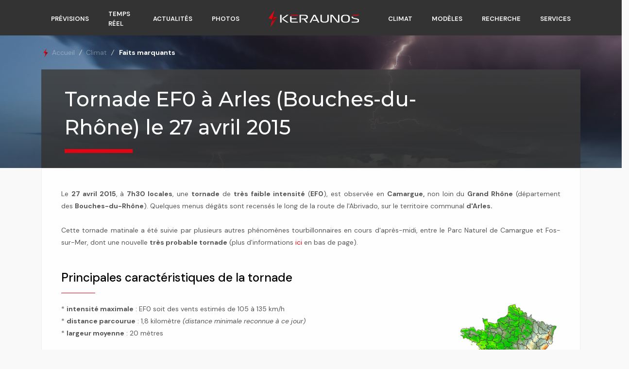

--- FILE ---
content_type: text/html; charset=UTF-8
request_url: https://www.keraunos.org/actualites/faits-marquants/2015/tornade-arles-27-avril-2015-bouches-du-rhone-paca-camargue-sambuc-trombe
body_size: 11752
content:
<!DOCTYPE html>
<!--[if lt IE 7]>   <html class="no-js lt-ie9 lt-ie8 lt-ie7"> <![endif]-->
<!--[if IE 7]>      <html class="no-js lt-ie9 lt-ie8"> <![endif]-->
<!--[if IE 8]>      <html class="no-js lt-ie9"> <![endif]-->
<!--[if gt IE 8]><!-->
<html class="no-js" lang="fr"> <!--<![endif]-->
	<head>
	  		<!-- Consent / GA4 -->
		<script type="text/javascript">
		  const configSFBXAppConsent = { appKey: 'cf43514d-6f50-4b28-8f84-93a7c5c314b3', enableGCM: true };
		</script>
		<script src="https://cdn.appconsent.io/loader-clear.js"></script>
		<script async src="https://www.googletagmanager.com/gtag/js?id=G-WLYK75786Q"></script>
		<script>
		  window.dataLayer = window.dataLayer || [];
		  function gtag(){dataLayer.push(arguments);}
		  gtag('js', new Date());
		  gtag('config', 'G-WLYK75786Q');
		</script>
	  	
	  <meta charset="utf-8">
	
	  	
	  <title>Tornade à Arles (Bouches-du-Rhône) le 27 avril 2015 - Tornade EF0 dans les Bouches-du-Rhône (13), région PACA (Provence-Alpes-Côte-d&#039;Azur) - Tornade F0 en France - KERAUNOS</title>
	  <meta name="description" content="Tornade d&#039;Arles : une tornade de très faible intensité (EF0) est observée en Camargue (Bouches-du-Rhône) le 27 avril 2015. Orages en France, tornades en France, tornade Arles, tornade Bouches-du-Rhône, tornade EF0 France, trombe PACA, trombes Bouches-du-Rhône, trombe Camargue">
	
	  <link rel="canonical" href="http://www.keraunos.org/actualites/faits-marquants/2015/tornade-arles-27-avril-2015-bouches-du-rhone-paca-camargue-sambuc-trombe">
	  <meta name="viewport" content="width=device-width, initial-scale=1.0, maximum-scale=3.0, user-scalable=yes">
	  <meta name="mobile-web-app-capable" content="yes">
	  <meta name="theme-color" content="#ffffff">
	  <meta name="msapplication-TileColor" content="#ffffff">
	  <meta name="msapplication-TileImage" content="/img/favicon/ms-icon-144x144.png">
	  <meta name="robots" content="index, follow, max-image-preview:large, max-snippet:-1, max-video-preview:-1">
	
	  <!-- Open Graph unifié -->
	  <meta property="og:site_name" content="Keraunos">
	  <meta property="og:url" content="http://www.keraunos.org/actualites/faits-marquants/2015/tornade-arles-27-avril-2015-bouches-du-rhone-paca-camargue-sambuc-trombe">
	  <meta property="og:type" content="article">
	  <meta property="og:title" content="Tornade à Arles (Bouches-du-Rhône) le 27 avril 2015 - Tornade EF0 dans les Bouches-du-Rhône (13), région PACA (Provence-Alpes-Côte-d&#039;Azur) - Tornade F0 en France - KERAUNOS">
	  <meta property="og:description" content="Tornade d&#039;Arles : une tornade de très faible intensité (EF0) est observée en Camargue (Bouches-du-Rhône) le 27 avril 2015. Orages en France, tornades en France, tornade Arles, tornade Bouches-du-Rhône, tornade EF0 France, trombe PACA, trombes Bouches-du-Rhône, trombe Camargue">
	  <meta property="og:image" content="https://www.keraunos.org/img/prevision-orages-tornades-keraunos.png">
	  <meta property="og:locale" content="fr_FR">
	  <meta property="article:published_time" content="2015-04-27T00:00:00+02:00">	  <meta property="article:modified_time"  content="2015-04-27T00:00:00+02:00">	
	  <!-- Twitter Card -->
	  <meta name="twitter:card" content="summary_large_image">
	  <meta name="twitter:site" content="@KeraunosObs">
	  <meta name="twitter:title" content="Tornade à Arles (Bouches-du-Rhône) le 27 avril 2015 - Tornade EF0 dans les Bouches-du-Rhône (13), région PACA (Provence-Alpes-Côte-d&#039;Azur) - Tornade F0 en France - KERAUNOS">
	  <meta name="twitter:description" content="Tornade d&#039;Arles : une tornade de très faible intensité (EF0) est observée en Camargue (Bouches-du-Rhône) le 27 avril 2015. Orages en France, tornades en France, tornade Arles, tornade Bouches-du-Rhône, tornade EF0 France, trombe PACA, trombes Bouches-du-Rhône, trombe Camargue">
	  <meta name="twitter:image" content="https://www.keraunos.org/img/prevision-orages-tornades-keraunos.png">
	
	  <!-- Favicons / Manifest -->
	  <link rel="apple-touch-icon" sizes="57x57" href="/img/favicon/apple-icon-57x57.png">
	  <link rel="apple-touch-icon" sizes="60x60" href="/img/favicon/apple-icon-60x60.png">
	  <link rel="apple-touch-icon" sizes="72x72" href="/img/favicon/apple-icon-72x72.png">
	  <link rel="apple-touch-icon" sizes="76x76" href="/img/favicon/apple-icon-76x76.png">
	  <link rel="apple-touch-icon" sizes="114x114" href="/img/favicon/apple-icon-114x114.png">
	  <link rel="apple-touch-icon" sizes="120x120" href="/img/favicon/apple-icon-120x120.png">
	  <link rel="apple-touch-icon" sizes="144x144" href="/img/favicon/apple-icon-144x144.png">
	  <link rel="apple-touch-icon" sizes="152x152" href="/img/favicon/apple-icon-152x152.png">
	  <link rel="apple-touch-icon" sizes="180x180" href="/img/favicon/apple-icon-180x180.png">
	  <link rel="icon" type="image/png" sizes="36x36"  href="/img/favicon/android-icon-36x36.png">
	  <link rel="icon" type="image/png" sizes="48x48"  href="/img/favicon/android-icon-48x48.png">
	  <link rel="icon" type="image/png" sizes="72x72"  href="/img/favicon/android-icon-72x72.png">
	  <link rel="icon" type="image/png" sizes="96x96"  href="/img/favicon/android-icon-96x96.png">
	  <link rel="icon" type="image/png" sizes="144x144" href="/img/favicon/android-icon-144x144.png">
	  <link rel="icon" type="image/png" sizes="192x192" href="/img/favicon/android-icon-192x192.png">
	  <link rel="icon" type="image/png" sizes="16x16" href="/img/favicon/favicon-16x16.png">
	  <link rel="icon" type="image/png" sizes="32x32" href="/img/favicon/favicon-32x32.png">
	  <link rel="manifest" href="/img/favicon/manifest.json">
	
	  <!-- Fonts -->
	  <link rel="stylesheet" href="https://fonts.googleapis.com/css?family=Open+Sans:400,300,500,600,700|Playfair+Display|Roboto|Raleway|Spectral|Rubik" media="all">
	  <link rel="stylesheet" href="https://fonts.googleapis.com/css2?family=Courier+Prime&display=swap" media="all">
	  <link rel="stylesheet" href="https://fonts.googleapis.com/css2?family=Montserrat:wght@500&display=swap" media="all">
	  <link rel="stylesheet" href="https://fonts.googleapis.com/css2?family=DM+Sans:ital,opsz,wght@0,9..40,100..1000;1,9..40,100..1000&display=swap" media="all">
	
	  <!-- CSS -->
	  <link rel='stylesheet' href='https://www.keraunos.org/assets/vendor/bootstrap/bootstrap.min.css' media='all'><link rel='stylesheet' href='https://www.keraunos.org/assets/vendor/icon-awesome/css/font-awesome.min.css' media='all'><link rel='stylesheet' href='https://www.keraunos.org/assets/vendor/icon-line/css/simple-line-icons.css' media='all'><link rel='stylesheet' href='https://www.keraunos.org/assets/vendor/icon-etlinefont/style.css' media='all'><link rel='stylesheet' href='https://www.keraunos.org/assets/vendor/icon-line-pro/style.css' media='all'><link rel='stylesheet' href='https://www.keraunos.org/assets/vendor/icon-hs/style.css' media='all'><link rel='stylesheet' href='https://www.keraunos.org/assets/vendor/dzsparallaxer/dzsparallaxer.css' media='all'><link rel='stylesheet' href='https://www.keraunos.org/assets/vendor/dzsparallaxer/dzsscroller/scroller.css' media='all'><link rel='stylesheet' href='https://www.keraunos.org/assets/vendor/dzsparallaxer/advancedscroller/plugin.css' media='all'><link rel='stylesheet' href='https://www.keraunos.org/assets/vendor/slick-carousel/slick/slick.css' media='all'><link rel='stylesheet' href='https://www.keraunos.org/assets/vendor/animate.css' media='all'><link rel='stylesheet' href='https://www.keraunos.org/assets/vendor/hs-megamenu/src/hs.megamenu.css' media='all'><link rel='stylesheet' href='https://www.keraunos.org/assets/vendor/hamburgers/hamburgers.min.css' media='all'><link rel='stylesheet' href='https://www.keraunos.org/assets/vendor/fancybox/jquery.fancybox.min.css' media='all'><link rel='stylesheet' href='https://www.keraunos.org/assets/vendor/custombox/custombox.min.css' media='all'><link rel='stylesheet' href='https://www.keraunos.org/assets/vendor/jquery-ui/themes/base/jquery-ui.min.css' media='all'><link rel='stylesheet' href='https://www.keraunos.org/assets/css/dist//unify-core.css' media='all'><link rel='stylesheet' href='https://www.keraunos.org/assets/css/dist//unify-components.css' media='all'><link rel='stylesheet' href='https://www.keraunos.org/assets/css/dist//unify-globals.css' media='all'><link rel='stylesheet' href='https://cdnjs.cloudflare.com/ajax/libs/prettyPhoto/3.1.6/css/prettyPhoto.min.css' media='all'><link rel="stylesheet" media="all" href="/assets/css/dist/flexslider.css?v=1674" /><link rel="stylesheet" media="all" href="/assets/css/dist/jBox.css?v=6608" />	  <link rel="stylesheet" href="https://www.keraunos.org/assets/css/dist/custom.css?v=5639" media="all">
	  <link rel="stylesheet" href="https://www.keraunos.org/assets/css/dist/responsive.css?v=8211" media="all">
	  <link rel="stylesheet" href="https://www.keraunos.org/assets/css/dist/template2025.css?v=7787" media="all">
	
	  <!-- JS early -->
	  <script src="/assets/vendor/jquery/jquery.min.js"></script>
	  <script src="/.env.js"></script>
	
	  		<!-- Google AdSense -->
		<script async src="https://pagead2.googlesyndication.com/pagead/js/adsbygoogle.js?client=ca-pub-6808090128499073" crossorigin="anonymous"></script>
	  	  <script async src="https://ads.sportslocalmedia.com/slm.prebid.keraunos.js"></script>
	</head>
	<body>
		<main>
			<!-- Header -->
			<header id="js-header" class="u-header u-header--static u-header--show-hide u-header--change-appearance" data-header-fix-moment="100" data-header-fix-effect="slide">
				<div class="u-header__section u-header__section--light g-bg-black g-transition-0_3" data-header-fix-moment-classes="g-py-0">
					<nav class="js-mega-menu navbar navbar-expand-lg position-relative z-index-10">
	    <div class="container" style="z-index: 11;">
        <!-- Responsive Toggle Button -->
        <button class="navbar-toggler navbar-toggler-right btn g-line-height-1 g-brd-none g-pa-0 g-pos-abs g-top-3 g-right-0" type="button" aria-label="Toggle navigation" aria-expanded="false" aria-controls="navBar" data-toggle="collapse" data-target="#navBar">
            <span class="hamburger hamburger--slider">
                <span class="hamburger-box"><span class="hamburger-inner"></span></span>
            </span>
        </button>
        <!-- End Responsive Toggle Button -->
        <!-- Navigation -->
        <div class="collapse navbar-collapse align-items-center flex-sm-row g-pt-10 g-pt-5--lg" id="navBar">
            <ul class="navbar-nav align-items-lg-center mx-auto text-uppercase g-font-weight-600 u-nav-hover-v1" data-splitted-breakpoint="992">
                <li class="nav-item hs-has-sub-menu g-mx-20--lg " data-animation-in="fadeIn" data-animation-out="fadeOut">
                    <a href="#" class="g-color-white nav-link g-px-0 " id="nav-link-1" aria-haspopup="true" aria-expanded="false" aria-controls="nav-submenu-1">Prévisions</a>
                    <!-- Submenu -->
                    <ul class="hs-sub-menu list-unstyled g-text-transform-none g-brd-top g-brd-primary g-brd-top-2 g-min-width-200 g-mt-20 mt-8--sm g-mt-10--lg--scrolling" id="nav-submenu-1" aria-labelledby="nav-link-1">
                        <li class="dropdown-item"><a class="nav-link g-px-0" href="/previsions/prevision-orage-tornade-france-convective-outlook.html">Bulletin France jour J</a></li>
                        <li class="dropdown-item"><a class="nav-link g-px-0" href="/previsions/prevision-orage-grele-vent-demain-apres-demain-france-risque-meteo">Bulletin France J+1 à J+6 </a></li>
                        <li class="dropdown-item"><a class="nav-link g-px-0" href="/previsions/risque-orage-grele-rafales-de-vent-tornade-sur-ma-commune-prevision-risque-meteo.html">Risque orageux sur ma commune</a></li>
                        <li class="dropdown-item"><a class="nav-link g-px-0" href="/previsions/prevision-crue-mediterranee-orage-cevenol.html">Bulletin Méditerranée</a></li>
                        <!-- <li class="dropdown-item"><a class="nav-link g-px-0" href="/previsions/prevision-longue-duree-orage-tornade-france-convective-outlook.html">Bulletin long terme </a></li> -->
                        <!-- <li class="dropdown-item"><a class="nav-link g-px-0" href="/previsions/prevision-archives-orage-tornade-france-convective-outlook.html">Archives</a></li> -->
                    </ul>
                    <!-- End Submenu -->
                </li>
                <li class="nav-item g-mx-20--lg " data-animation-in="fadeIn" data-animation-out="fadeOut">
                    <a href="/temps-reel/portail-suivi-observations-en-direct" class="g-color-white nav-link g-px-0 ">Temps réel</a>
                </li>
                <li class="nav-item hs-has-sub-menu g-mx-20--lg " data-animation-in="fadeIn" data-animation-out="fadeOut">
                                    <a href="#" class="g-color-white nav-link g-px-0 " id="nav-link-1" aria-haspopup="true" aria-expanded="false" aria-controls="nav-submenu-9">Actualités</a>
                                    <!-- Submenu -->
                                    <ul class="hs-sub-menu list-unstyled g-text-transform-none g-brd-top g-brd-primary g-brd-top-2 g-min-width-200 g-mt-20 mt-8--sm g-mt-10--lg--scrolling" id="nav-submenu-9" aria-labelledby="nav-link-1">
                                        <li class="dropdown-item"><a class="nav-link g-px-0" href="/actualites/breves/2026/janvier">Brèves </a></li>
                                        <li class="dropdown-item"><a class="nav-link g-px-0" href="/actualites/fil-infos/2026/janvier.html">Infos</a></li>
                                    </ul>
                                    <!-- End Submenu -->
                                </li>
                <li class="nav-item hs-has-sub-menu g-mx-20--lg " data-animation-in="fadeIn" data-animation-out="fadeOut">
                    <a href="#" class="g-color-white nav-link g-px-0 " id="nav-link-1" aria-haspopup="true" aria-expanded="false" aria-controls="nav-submenu-3">Photos</a>
                    <!-- Submenu -->
                    <ul class="hs-sub-menu list-unstyled g-text-transform-none g-brd-top g-brd-primary g-brd-top-2 g-min-width-200 g-mt-20 mt-8--sm g-mt-10--lg--scrolling" id="nav-submenu-3" aria-labelledby="nav-link-1">
                        <li class="dropdown-item"><a class="nav-link g-px-0" href="/actualites/photos">Galerie photos</a></li>
                        <li class="dropdown-item"><a class="nav-link g-px-0" href="/actualites/chasseurs-orages/2026">Chasseurs d'orages</a></li>
                        <li class="dropdown-item"><a class="nav-link g-px-0" href="/climatologie/documents-du-passe-archives-orages-france">Photos du passé</a></li>
                        <li class="dropdown-item"><a class="nav-link g-px-0" href="/actualites/photos/deposer-une-photo-galerie-photo-orage.html">Déposer une photo</a></li>
                    </ul>
                    <!-- End Submenu -->
                </li>
                <!-- Logo -->
                <li class="nav-logo-item g-mx-40--lg hideSmart">
                    <a href="/" class="hideSmart navbar-brand mr-0 "><img src="/img/logo-blanc.svg" height="35px"></a>
                </li>
                <!-- End Logo -->
                <li class="nav-item hs-has-sub-menu g-mx-20--lg active" data-animation-in="fadeIn" data-animation-out="fadeOut">
                    <a href="#" class="g-color-white nav-link g-px-0 " id="nav-link-1" aria-haspopup="true" aria-expanded="false" aria-controls="nav-submenu-5">Climat</a>
                    <!-- Submenu -->
                    <ul class="hs-sub-menu list-unstyled g-text-transform-none g-brd-top g-brd-primary g-brd-top-2 g-min-width-200 g-mt-20 mt-8--sm g-mt-10--lg--scrolling" id="nav-submenu-5" aria-labelledby="nav-link-1">
                        <li class="dropdown-item"><a class="nav-link g-px-0" href="/actualites/faits-marquants/2026">Faits marquants</a></li>
                        <!-- <li class="dropdown-item"><a class="nav-link g-px-0" href="/actualites/evenements-internationaux/2026">Evénements internationaux</a></li> -->
                        <li class="dropdown-item"><a class="nav-link g-px-0" href="/climatologie/les-tornades-en-france.html">Les tornades en France</a></li>
                        <li class="dropdown-item"><a class="nav-link g-px-0" href="/climatologie/les-orages-en-france.html">Les orages en France </a></li>
                        <li class="dropdown-item"><a class="nav-link g-px-0" href="/temps-reel/orages-en-direct-france-foudre-statistiques-eclairs-temps-reel-activite-electrique-suivi-21-janvier-2026.html">Statistiques foudre </a></li>
                        <li class="dropdown-item"><a class="nav-link g-px-0" href="/climatologie/bilan/2026.html">Bilans mensuels</a></li>
                        <li class="dropdown-item"><a class="nav-link g-px-0" href="/climatologie/climat-de-la-france-cartes-tableaux-mensuels-quotidiens-synthese-orage-grele-pluie-canicule-froid">Climat de la France</a></li>
                        <li class="dropdown-item"><a class="nav-link g-px-0" href="/climatologie/bases-de-donnees/recherche">Bases de données</a></li>
                        <li class="dropdown-item"><a class="nav-link g-px-0" href="/climatologie/formulaire-de-signalement-de-cas.html">Signaler un événement</a></li>
                    </ul>
                    <!-- End Submenu -->
                </li>
                <li class="nav-item hs-has-sub-menu g-mx-20--lg " data-animation-in="fadeIn" data-animation-out="fadeOut">
                    <a href="#" class="g-color-white nav-link g-px-0 " id="nav-link-1" aria-haspopup="true" aria-expanded="false" aria-controls="nav-submenu-6">Modèles</a>
                    <ul class="hs-sub-menu list-unstyled g-text-transform-none g-brd-top g-brd-primary g-brd-top-2 g-min-width-200 g-mt-20 mt-8--sm g-mt-10--lg--scrolling" id="nav-submenu-6" aria-labelledby="nav-link-1">
                        <div class="text-center g-mt-5">
                            <h3 class="h5 u-heading-v6__title g-font-size-13"><strong>WRF France & Europe</strong></h3>
                        </div>
                        <li class="dropdown-item g-line-height-0_7"><a href="/modelisation-wrf-gfs/modele-wrf-8km-france.html" class="nav-link g-px-0">5 km France</a></li>
                        <li class="dropdown-item g-line-height-0_7"><a href="/modelisation-wrf-gfs/modele-wrf-16-km-europe.html" class="nav-link g-px-0">10 km Europe</a></li>
                        <div class="text-center g-mt-5">
                            <h3 class="h5 u-heading-v6__title g-font-size-13 g-mt-20"><strong>WRF Monde</strong></h3>
                        </div>
                        <li class="dropdown-item g-line-height-0_7"><a href="/modelisation-wrf-gfs/wrf-8-km-moyen-orient.html" class="nav-link g-px-0">8 km Moyen-Orient</a></li>
                        <li class="dropdown-item g-line-height-0_7"><a href="/modelisation-wrf-gfs/wrf-model-tornado-alley-usa-texas-oklahoma-kansas-floride-hurricane-cyclone-etats-unis.html" class="nav-link g-px-0">8 km USA/Tornado Alley</a></li>
                        <div class="text-center g-mt-5">
                            <h3 class="h5 u-heading-v6__title g-font-size-13 g-mt-20"><strong>GFS</strong></h3>
                        </div>
                        <li class="dropdown-item g-line-height-0_7"><a href="/modelisation-wrf-gfs/modele-gfs-france.html" class="nav-link g-px-0">France</a></li>
                        <li class="dropdown-item g-line-height-0_7"><a href="/modelisation-wrf-gfs/modele-gfs-europe.html" class="nav-link g-px-0">Europe</a></li>
                        <li class="dropdown-item g-line-height-0_7"><a href="/modelisation-wrf-gfs/modele-gfs-gefs-monde.html" class="nav-link g-px-0">Monde</a></li>
                    </ul>
                </li>

                <li class="nav-item hs-has-sub-menu g-mx-20--lg " data-animation-in="fadeIn" data-animation-out="fadeOut">
                    <a href="#" class="g-color-white nav-link g-px-0 " id="nav-link-1" aria-haspopup="true" aria-expanded="false" aria-controls="nav-submenu-8">Recherche</a>
                    <!-- Submenu -->
                    <ul class="hs-sub-menu list-unstyled g-text-transform-none g-brd-top g-brd-primary g-brd-top-2 g-min-width-200 g-mt-20 mt-8--sm g-mt-10--lg--scrolling" id="nav-submenu-8" aria-labelledby="nav-link-1">
                        <li class="dropdown-item"><a class="nav-link g-px-0" href="/recherche/comprendre-les-orages-pedagogie-vulgarisation.html">Comprendre les orages</a></li>
                        <li class="dropdown-item"><a class="nav-link g-px-0" href="/recherche/publications.html">Publications</a></li>
                        <li class="dropdown-item"><a class="nav-link g-px-0" href="/recherche/colloques-manifestations">Colloques et manifestations</a></li>
                        <li class="dropdown-item"><a class="nav-link g-px-0" href="/recherche/seminaires/2016.html">Séminaires Keraunos</a></li>
                    </ul>
                    <!-- End Submenu -->
                </li>
                <li class="nav-item hs-has-sub-menu g-mx-20--lg " data-animation-in="fadeIn" data-animation-out="fadeOut">
                    <a href="#" class="g-color-white nav-link g-px-0 " id="nav-link-1" aria-haspopup="true" aria-expanded="false" aria-controls="nav-submenu-7">Services</a>
                    <!-- Submenu -->
                    <ul class="hs-sub-menu list-unstyled g-text-transform-none g-brd-top g-brd-primary g-brd-top-2 g-min-width-200 g-mt-20 mt-8--sm g-mt-10--lg--scrolling" id="nav-submenu-7" aria-labelledby="nav-link-1">
                        <li class="dropdown-item"><a class="nav-link g-px-0" href="/services">Tous nos services</a></li>
                        <!-- <li class="dropdown-item"><a class="nav-link g-px-0" href="/services/prevision-risques-meteo.html">Prévision risques météo</a></li>
                        <li class="dropdown-item"><a class="nav-link g-px-0" href="/services/alertes-suivis-temps-reel.html">Alertes et suivis</a></li>
                        <li class="dropdown-item"><a class="nav-link g-px-0" href="/services/details-produits-services/alertes/alerte-foudre-orage-france-en-direct">Alerte orage</a></li>
                        <li class="dropdown-item"><a class="nav-link g-px-0" href="/services/details-produits-services/certificats-et-attestations/certificat-meteo-intemperie-attestation-pluie-vent-tornade">Certificat d'intempérie</a></li>
                        <li class="dropdown-item"><a class="nav-link g-px-0" href="/services/expertises-et-rapports.html">Expertises et rapports</a></li>
                        <li class="dropdown-item"><a class="nav-link g-px-0" href="/keraunos/base-de-donnees-meteo-catnat-orage-grele-tornade.html">Bases de données</a></li> -->
                        <li class="dropdown-item"><a class="nav-link g-px-0" href="/extranet">Extranet clients</a></li>
                    </ul>
                    <!-- End Submenu -->
                </li>
            </ul>
        </div>
        <!-- End Navigation -->
    </div>
</nav>				</div>
				<a href="/" class="showSmart text-center g-bg-black g-pb-10"><img src="/img/logo-blanc.svg" class="showSmart w-50 animated zoomIn faster delay-01s m-auto smart-logo" alt="logo Keraunos"></a>
			</header>
				<div class="row align-items-stretch g-mx-0 banHeader notHome bgOrage">
		<div class="container">
			<div class="align-self-center ml-auto">
				<ul class="u-list-inline ariane" itemscope="" itemtype="https://schema.org/BreadcrumbList">
					<li class="list-inline-item g-mr-5" itemprop="itemListElement" itemscope="" itemtype="https://schema.org/ListItem">
						<a class="u-link-v5 g-color-main" href="/" itemprop="item"><img src="/img/logo-min.png"> <span itemprop="name">Accueil</span></a>
						<i class="g-color-gray-light-v2 g-ml-5">/</i>
						<meta itemprop="position" content="1" />
					</li>
											<li class="list-inline-item" itemprop="itemListElement" itemscope="" itemtype="https://schema.org/ListItem">
							<a class="u-link-v5 g-color-main" href="/actualites/faits-marquants/2015" itemprop="item"><span itemprop="name">Climat</span></a>
							<i class="g-color-gray-light-v2 g-ml-5">/</i>
							<meta itemprop="position" content="2" />
						</li>
						<li class="list-inline-item" itemprop="itemListElement" itemscope="" itemtype="https://schema.org/ListItem">
							<a class="u-link-v5 g-color-main" href="/actualites/faits-marquants/2015" itemprop="item"><span itemprop="name"><strong>Faits marquants</strong></span></a>
							<meta itemprop="position" content="3" />
						</li>
									</ul>
			</div>
			<div class="catHero notHome">
				<div class="u-heading-v2-3--bottom g-brd-primary">
					<h1 class="u-heading-v2__title">Tornade EF0 à Arles (Bouches-du-Rhône) le 27 avril 2015</h1>
				</div>
			</div>
		</div>
	</div>

	<section class="actuDetails animated fadeIn faster delay-01s">
		<div class="container">
			<article class="u-shadow-v2 g-bg-white g-brd-around g-brd-gray-light-v4 g-line-height-2 g-pa-40 g-mb-30">

				<div class="text-justify" id="faits-marquants">
					<div class="justifyfull">
<div class="justifyfull" style="text-align: justify;"><span>Le&nbsp;</span><strong>27&nbsp;avril 2015</strong><span>, &agrave;&nbsp;</span><strong>7h30 locales</strong><span>, une&nbsp;</span><strong>tornade</strong><span>&nbsp;de&nbsp;</span><strong>tr&egrave;s</strong><span>&nbsp;</span><strong>faible</strong><span>&nbsp;</span><strong>intensit&eacute;</strong><span>&nbsp;(</span><strong>EF0</strong><span>), est observ&eacute;e en&nbsp;</span><strong>Camargu</strong><span><strong>e,</strong> non loin du <strong>Grand&nbsp;</strong></span><strong>Rh&ocirc;ne</strong><span>&nbsp;(d&eacute;partement des&nbsp;</span><strong>Bouches-du-Rh&ocirc;ne</strong><span>). Quelques menus d&eacute;g&acirc;ts sont recens&eacute;s le long de la route de l'Abrivado, sur le territoire communal <strong>d'</strong></span><strong>Arles</strong><span><strong>.</strong></span></div>
<div class="justifyfull" style="text-align: justify;"><span>&nbsp;</span></div>
<div class="justifyfull" style="text-align: justify;"><span>Cette tornade matinale a &eacute;t&eacute; suivie par plusieurs autres ph&eacute;nom&egrave;nes tourbillonnaires en cours d'apr&egrave;s-midi, entre le Parc Naturel de Camargue et Fos-sur-Mer, dont une nouvelle <strong>tr&egrave;s probable tornade</strong> (plus d'informations <a target="_blank" href="https://www.keraunos.org/actualites/fil-infos/2015/avril/tornade-arles-27-avril-2015-bouches-du-rhone-video.html" rel="noopener">ici</a> en bas de page).<br></span></div>
</div>
<div class="justifyfull">&nbsp;</div>
<h2 class="justifyfull">Principales caract&eacute;ristiques de la tornade</h2>
<div class="justifyfull"><img class="justifyright" title="Localisation de la tornade EF0 d'Arles (13) du 27 avril 2015." src="/img/climat/faits_marquants/2015/tornade/tornade-arles-27-avril-2015-bouches-du-rhone-paca-camargue-sambuc-trombe-localisation.png" alt="Localisation de la tornade EF0 d'Arles (13) du 27 avril 2015." width="211" height="209" style="float: right;">* <strong>intensit&eacute; maximale</strong> : EF0 soit des vents estim&eacute;s de 105 &agrave; 135 km/h<br>* <strong>distance parcourue</strong> : 1,8 kilom&egrave;tre<em>&nbsp;(distance minimale reconnue &agrave; ce jour)</em><br>* <strong>largeur moyenne</strong> : 20 m&egrave;tres<br><br>* <strong>commune travers&eacute;e </strong>: ARLES<em> (Draille du Carnage, D36)<br></em></div>
<div class="justifyfull">* <strong>d&eacute;partement</strong> : BOUCHES-DU-RH&Ocirc;NE (13)</div>
<div class="justifyfull">* <strong>altitude moyenne du terrain</strong> : 1 m&egrave;tre<br>* <strong>type de terrain</strong> : rizi&egrave;res ; marais maritimes<br><br>* <strong>principaux d&eacute;g&acirc;ts</strong> : arbres feuillus de faible dimension &eacute;branch&eacute;s ou couch&eacute;s&nbsp;</div>
<div class="justifyfull">&nbsp;</div>
<div class="justifyfull" style="font-size: x-small;"><span style="font-size: xx-small;">NB : l'intensit&eacute; des tornades est d&eacute;termin&eacute;e sur l'&eacute;chelle EF augment&eacute;e. Cette version de l'&eacute;chelle EF, <a href="/recherche/publications/contribution-to-an-european-adaptation-of-the-enhanced-fujita-scale">mise en place par KERAUNOS depuis 2009</a>, ajoute aux crit&egrave;res am&eacute;ricains une s&eacute;rie de sp&eacute;cificit&eacute;s propres &agrave; l'habitat europ&eacute;en.</span></div>
<div class="justifyleft">&nbsp;</div>
<h2 class="justifyleft">Trajectoire de la tornade</h2>
<div class="justifyleft">&nbsp;</div>
<div style="text-align: center;">
<div style="text-align: center;"><img src="/img/climat/faits_marquants/2015/tornade/tornade-arles-27-avril-2015-bouches-du-rhone-paca-camargue-sambuc-trombe-trajectoire.png" alt=""></div>
<div style="font-size: x-small; text-align: center;"><span style="font-size: xx-small;">&copy; <span style="font-size: x-small;">Keraunos</span> (fond de carte:<span style="font-size: x-small;"> G&eacute;oportail</span>)</span></div>
<div style="font-size: x-small; text-align: center;">&nbsp;</div>
<div style="font-size: x-small; text-align: center;">
<div><img src="/img/climat/faits_marquants/2015/tornade/tornade-arles-27-avril-2015-bouches-du-rhone-paca-camargue-sambuc-trombe-trajectoire-aerienne.png" alt=""></div>
<div><span style="font-size: xx-small;">&copy;&nbsp;Keraunos&nbsp;(fond de carte:&nbsp;G&eacute;oportail)<span style="font-size: 12px; line-height: 1.5em;">&nbsp;</span></span></div>
</div>
</div>
<div style="text-align: center;">&nbsp;&nbsp;</div>
<div class="justifyfull">
<h2 class="justifyfull">Une tornade film&eacute;e en bordure de route</h2>
<div class="justifyfull"><span>La&nbsp;</span><span>tornade</span><span>&nbsp;<strong>d'Arles</strong> a pu &ecirc;tre <strong>film&eacute;e</strong> dans les environs du <em><strong>Sambuc,</strong></em> &agrave; proximit&eacute; du <strong>Grand Rh&ocirc;ne </strong>(cr&eacute;dit : Natha Tena) :</span></div>
<div class="justifyfull">
<p style="text-align: center;">&nbsp;<span class="popup"><img class="carte" title="Capture vid&eacute;o de la tornade du 27 avril 2015 pr&egrave;s d'Arles (13). &copy; Nathan TENA" src="/img/actualites/fil_infos/2015/avril/tornade-arles-27-avril-2015-bouches-du-rhone-video-capture1.jpg" alt="Capture vid&eacute;o de la tornade du 27 avril 2015 pr&egrave;s d'Arles (13). &copy; Nathan TENA" width="298" height="453"><span style="font-size: 10px;"><br></span></span><span style="font-family: Arial,Helvetica,sans-serif; line-height: 1.5em;">&nbsp;</span></p>
<div style="text-align: center;"><iframe width="700" height="393" frameborder="0" src="https://www.youtube.com/embed/PQA8IpKgK6Y"></iframe></div>
<div class="justifyfull">&nbsp;</div>
<div class="justifyfull" style="text-align: justify;">La vid&eacute;o t&eacute;moigne d'une <strong>tornade</strong> dot&eacute;e d'un <strong>buisson</strong> bien constitu&eacute;, d'une <strong>largeur</strong> de <strong>quelques dizaines</strong> de <strong>m&egrave;tres.</strong> Ce dernier est d'ailleurs observ&eacute; de tr&egrave;s pr&egrave;s par les t&eacute;moins, ce qui en fait <strong>l'une</strong> des <strong>vid&eacute;os</strong> de <strong>tornades</strong> les <strong>plus proches film&eacute;es</strong> en <strong>France</strong> &agrave; ce jour. <br><br>La derni&egrave;re tornade en date sur le d&eacute;partement des Bouches-du-Rh&ocirc;ne &eacute;tait celle qui avait frapp&eacute; <a href="/actualites/faits-marquants/2014/tornade-martigues-4-novembre-2014-bouches-du-rhone-paca-trombe-outbreak.html" target="_blank" rel="noopener">Martigues le 4 novembre 2014</a>, d'intensit&eacute; <strong>EF1.</strong></div>
</div>
<div class="justifyfull"><strong>&nbsp;</strong></div>
<div class="justifyfull">
<h2 class="justifyfull">Quelques d&eacute;g&acirc;ts sur la v&eacute;g&eacute;tation</h2>
<div class="justifyfull" style="text-align: justify;">Une enqu&ecirc;te de terrain a pu &ecirc;tre effectu&eacute;e par <strong>Lo&iuml;c Spadafora</strong> et <strong>Alexandre Broussin</strong> de M&eacute;t&eacute;o-Languedoc. La tornade a provoqu&eacute; quelques l&eacute;gers d&eacute;g&acirc;ts sur un parcours de pr&egrave;s de <strong>2 kilom&egrave;tres</strong>&nbsp;et une <strong>largeur</strong> maximale de <strong>20 m&egrave;tres</strong>, dans un p&eacute;rim&egrave;tre restreint compris entre la <em><strong>Draille du Carnage</strong></em> et la <em><strong>Roubine de Giraud</strong></em>. Quelques <strong>arbres</strong>&nbsp;feuillus de faible dimension sont <strong>&eacute;branch&eacute;s</strong> ou <strong>couch&eacute;s.</strong> Compte tenu de la <strong>nature</strong> tr&egrave;s <strong>humide</strong> des sols (rizi&egrave;res et marais maritimes) et d'un enracinement superficiel, il est consid&eacute;r&eacute; qu'une <strong>tornade d'intensit&eacute; EF0</strong> est en mesure de produire ce type de dommages.<br><br>Photographies des principaux d&eacute;g&acirc;ts observ&eacute;s sur la v&eacute;g&eacute;tation :&nbsp;<br><br></div>
<div class="justifyfull"><img src="https://www.keraunos.org/img/climat/faits_marquants/2015/tornade/tornade-arles-27-avril-2015-bouches-du-rhone-paca-camargue-sambuc-trombe-photo-combinee.png" alt="" style="font-size: x-small; text-align: center; display: block; margin-left: auto; margin-right: auto;"></div>
</div>
<div class="justifyfull">&nbsp;</div>
<div class="justifyfull">
<h2 class="justifyfull">Analyse des conditions m&eacute;t&eacute;orologiques</h2>
<div class="justifyfull" style="text-align: justify;"><strong>La tornade d'Arles s'est form&eacute;e au sein d'une cellule orageuse de petite dimension</strong>, constitu&eacute;e le long d'une ligne pluvio-orageuse active, qui a d&eacute;velopp&eacute; plusieurs ondulations sur son bord d'attaque. Cette ligne a &eacute;volu&eacute; au sein d'un <strong>thalweg de surface</strong>, le long d'une zone de convergence &eacute;troite, &agrave; caract&egrave;re de pseudo front froid. Elle appara&icirc;t de mani&egrave;re explicite sur l'<strong>image radar</strong> ci-dessous, avec de fortes r&eacute;flectivit&eacute;s :&nbsp;<br><br></div>
<div class="justifyfull"><img src="/img/climat/faits_marquants/2015/tornade/tornade-arles-27-avril-2015-bouches-du-rhone-paca-camargue-sambuc-trombe-radar.jpg" alt="" style="text-align: center; display: block; margin-left: auto; margin-right: auto;"></div>
<div class="justifyfull" style="text-align: justify;"><br>L'<strong>activit&eacute; &eacute;lectrique</strong> g&eacute;n&eacute;r&eacute;e par cette ligne orageuse s'est av&eacute;r&eacute;e significative, comme l'illustre la carte foudre ci-dessous (r&eacute;seau Blitzortung) :&nbsp;<br><br></div>
<div class="justifyfull" style="text-align: justify;"><img src="/img/climat/faits_marquants/2015/tornade/tornade-arles-27-avril-2015-bouches-du-rhone-paca-camargue-sambuc-trombe-wrf-foudre.jpg" alt="" style="text-align: center; display: block; margin-left: auto; margin-right: auto;"><span style="text-align: justify;"><br>Comme le montrent les deux champs ci-dessous, issus du </span><a href="/modelisation-wrf-gfs/modele-wrf-16-km-europe.html" target="_blank" rel="noopener" style="text-align: justify;">mod&egrave;le WRF 13 km Europe</a><span style="text-align: justify;">, la tornade s'est form&eacute;e dans un </span><strong style="text-align: justify;">contexte d&eacute;pressionnaire fortement perturb&eacute;</strong><span style="text-align: justify;">. Un thalweg d'altitude, bien resserr&eacute; &agrave; l'&eacute;tage moyen, progressait alors en direction du Golfe du Lion, en g&eacute;n&eacute;rant &agrave; l'avant, sur les Bouches-du-Rh&ocirc;ne, un flux de secteur S &agrave; SSE divergent et bien froid. On note d'ailleurs la circulation, &agrave; l'heure de la tornade, d'un </span><strong style="text-align: justify;">thalweg thermique secondaire de courte longueur d'onde </strong><span style="text-align: justify;">sur la Camargue. Ce dernier est rapidement remont&eacute; par la M&eacute;diterran&eacute;e en tout d&eacute;but de matin&eacute;e et a contribu&eacute; &agrave; renforcer l'instabilit&eacute; latente sur cette zone :<br><br><img src="https://www.keraunos.org/img/climat/faits_marquants/2015/tornade/tornade-arles-27-avril-2015-bouches-du-rhone-paca-camargue-sambuc-trombe-previ-1.jpg" alt="" style="font-size: x-small; text-align: center; display: block; margin-left: auto; margin-right: auto;"><br></span>La <strong>masse d'air</strong> en pr&eacute;sence &eacute;tait de fait bien instable en ce d&eacute;but de journ&eacute;e. Le mod&egrave;le &agrave; haute r&eacute;solution <a href="/modelisation-wrf-gfs/modele-wrf-1km-france-ultra-haute-resolution.html" target="_blank" rel="noopener">WRF 1 km France</a> simulait ainsi la constitution d'une <strong>langue d'air tr&egrave;s doux et tr&egrave;s humide en basses couches</strong> entre les c&ocirc;tes varoises et l'int&eacute;rieur du Gard. Les valeurs de <strong>SBCAPE</strong> s'av&egrave;rent d&egrave;s lors &eacute;lev&eacute;es pour une fin de nuit d'avril, avec <strong>700 &agrave; 900 J/kg</strong>, et des <strong>SBLI</strong> oscillant entre <strong>-2 et -3 K</strong> sur la zone frapp&eacute;e par la tornade :<br><br><img src="https://www.keraunos.org/img/climat/faits_marquants/2015/tornade/tornade-arles-27-avril-2015-bouches-du-rhone-paca-camargue-sambuc-trombe-previ-2.jpg" alt="" style="font-size: x-small; text-align: center; display: block; margin-left: auto; margin-right: auto;"></div>
<p style="text-align: justify;">Les <strong>profils verticaux</strong> &eacute;taient conjointement tr&egrave;s <strong>cisaill&eacute;s,</strong> notamment dans les basses couches. Ceci est li&eacute; &agrave; la <strong>superposition d'un jet de basses couches</strong> de secteur SSE (visible &agrave; 950 hPa, soit vers 500 m&egrave;tres d'altitude, sur le champ de mod&egrave;le ci-dessous &agrave; gauche), et de <strong>vents de secteur SO &agrave; une altitude sup&eacute;rieure</strong> (champ de vent &agrave; 700 hPa, soit vers 3.000 m&egrave;tres d'altitude, ci-dessous &agrave; droite) :<br><br><img src="https://www.keraunos.org/img/climat/faits_marquants/2015/tornade/tornade-arles-27-avril-2015-bouches-du-rhone-paca-camargue-sambuc-trombe-previ-3.jpg" alt="" style="font-size: x-small; text-align: center; display: block; margin-left: auto; margin-right: auto;"></p>
<p style="text-align: justify;">L'ensemble a cr&eacute;&eacute; un contexte temporairement favorable &agrave; la formation de misocyclones, l'un d'eux ayant &eacute;t&eacute; suffisamment puissant pour former une tornade.<br><br></p>
<div class="justifyfull">
<h2 class="justifyfull" style="color: #333333; text-align: left;">En savoir plus sur les tornades</h2>
<div class="justifyfull">+&nbsp;&nbsp;<strong>consulter</strong>&nbsp;&nbsp;la&nbsp;&nbsp;<a href="http://keraunos.org/climatologie/les-tornades-en-france/liste-tornades.html">liste des tornades en France</a></div>
<div align="left">+&nbsp;&nbsp;<strong>d&eacute;couvrir</strong>&nbsp;&nbsp;la&nbsp;&nbsp;<a href="http://keraunos.org/climatologie/les-tornades-en-france.html">climatologie des tornades en France</a></div>
</div>
</div>
</div>				</div>
				<div class="c-both"><br><br></div>
			</article>
			<div class="row">
							</div>
		</div>
	</section>

	<section class="g-mb-20">
		<div class="row">
			<div class="col-12 text-center">
				<ins class="adsbygoogle" style="display:block; max-width:100vw; overflow: hidden;" data-ad-client="ca-pub-6808090128499073" data-ad-slot="9258361232" data-ad-format="auto" data-full-width-responsive="true"></ins>
			</div>
		</div>
	</section>
	
	<!-- JSON-LD: Fil d’Ariane -->
	<script type="application/ld+json">
	{
	  "@context": "https://schema.org",
	  "@type": "BreadcrumbList",
	  "itemListElement": [
		{
		  "@type": "ListItem",
		  "position": 1,
		  "name": "Accueil",
		  "item": "https://www.keraunos.org/"
		},
		{
		  "@type": "ListItem",
		  "position": 2,
		  "name": "Climat/Dossiers événements",
		  "item": "https://www.keraunos.org/actualites/faits-marquants/2015"
		},
		{
		  "@type": "ListItem",
		  "position": 3,
		  "name": "2015",
		  "item": "https://www.keraunos.org/actualites/faits-marquants/2015"
		}
	  ]
	}
	</script>
	
	<!-- JSON-LD: NewsArticle -->
	<script type="application/ld+json">
	{
	  "@context": "https://schema.org",
	  "@type": "NewsArticle",
	  "headline": "Tornade EF0 à Arles (Bouches-du-Rhône) le 27 avril 2015",
	  "description": "Tornade EF0 à Arles (Bouches-du-Rhône) le 27 avril 2015",
	  "image": ["https://www.keraunos.org/img/prevision-orages-tornades-keraunos.png"],
	  "datePublished": "2015-04-27T00:00:00+02:00",
	  "dateModified": "2015-04-27T00:00:00+02:00",
	  "mainEntityOfPage": { "@type": "WebPage", "@id": "http://www.keraunos.org/actualites/faits-marquants/2015/tornade-arles-27-avril-2015-bouches-du-rhone-paca-camargue-sambuc-trombe" },
	  "author": { "@type": "Organization", "name": "Keraunos" },
	  "publisher": {
		"@type": "Organization",
		"name": "Keraunos",
		"logo": { "@type": "ImageObject", "url": "https://www.keraunos.org/img/logo-min.png" }
	  }
	}
	</script>

	
			<footer class="dzsparallaxer auto-init height-is-based-on-content use-loading mode-scroll">
				<div class="divimage dzsparallaxer--target w-100 u-bg-overlay g-bg-black-opacity-0_6--after g-bg-img-hero" style="height: 140%; background-image: url('https://www.keraunos.org/img/galerie/orage-auvergne-rhone-alpes-10-juillet-2020-6435.jpg');"></div>
				<div class="container g-mb-10 g-mt-60 pa-0--sm ma-0--sm">
					<div class="u-bg-overlay__inner g-bg-black-opacity-0_5 g-color-white-opacity-0_8 g-pa-50 pa-24--sm">
						<div class="row">
						<!-- Footer Content -->
						<div class="col-lg-5 col-md-6 g-mb-40 g-mb-0--lg">
							<div class="u-heading-v2-3--bottom g-brd-white-opacity-0_8 g-mb-20">
								<h2 class="u-heading-v2__title h6 text-uppercase mb-0">A propos</h2>
							</div>
							<div class="g-mb-30">
								<p>Premier bureau d’études français spécialisé dans la prévision et la gestion des risques liés aux phénomènes orageux, <strong>KERAUNOS</strong> – ou <strong>Observatoire Français des Tornades et des Orages Violents</strong> – est une structure de référence dans le domaine de la prévision, du suivi et de l'étude de la <strong>grêle</strong>, de la <strong>foudre</strong>, des <strong>pluies diluviennes</strong> et des <strong>rafales de vent</strong>.</p>
								<p class="text-right"><a href="/keraunos/qui-sommes-nous.html" class="btn u-btn-outline-white w-100">En savoir plus sur nous</a></p>
							</div>
						</div>
						<!-- End Footer Content -->
						<!-- Footer Content -->
						<div class="col-lg-4 col-md-6 g-mb-40 g-mb-0--lg">
							<div class="u-heading-v2-3--bottom g-brd-white-opacity-0_8 g-mb-20">
								<h2 class="u-heading-v2__title h6 text-uppercase mb-0">Dernières actualités</h2>
							</div>
															<article class="media">
									<a class="d-flex g-mt-3 mr-3" href="/actualites/fil-infos/2026/janvier/foudre-orages-2025-bilan-climat-records-podium-france"><img class="g-width-60 g-height-60" src="/img/actualites/fil_infos/2026/janvier/actu-orage-foudre-orages-2025-bilan-climat-records-podium-france-vignette1.png" alt="Photo d'un des dernières actualités de Keraunos" loading="lazy"></a>
									<div class="media-body">
										<h3 class="h6"><a class="g-color-white-opacity-0_8 g-color-white--hover" href="/actualites/fil-infos/2026/janvier/foudre-orages-2025-bilan-climat-records-podium-france">
										La foudre en France en 2025 : bilan complet										</a></h3>
										<ul class="u-list-inline g-font-size-12">
											<li class="list-inline-item">Le 15 Janvier 2026</li>
										</ul>
									</div>
								</article>
								<hr class="g-brd-white-opacity-0_1 g-mt-20 g-mb-15">
															<article class="media">
									<a class="d-flex g-mt-3 mr-3" href="/actualites/fil-infos/2026/janvier/les-orages-en-france-en-2025-bilan-national-climat-grele-tornades-foudre"><img class="g-width-60 g-height-60" src="/img/actualites/fil_infos/2026/janvier/actu-orage-les-orages-en-france-en-2025-bilan-national-climat-grele-tornades-foudre-vignette1.png" alt="Photo d'un des dernières actualités de Keraunos" loading="lazy"></a>
									<div class="media-body">
										<h3 class="h6"><a class="g-color-white-opacity-0_8 g-color-white--hover" href="/actualites/fil-infos/2026/janvier/les-orages-en-france-en-2025-bilan-national-climat-grele-tornades-foudre">
										 Les orages en France en 2025 : bilan d'une année moins orageuse que la normale										</a></h3>
										<ul class="u-list-inline g-font-size-12">
											<li class="list-inline-item">Le 13 Janvier 2026</li>
										</ul>
									</div>
								</article>
								<hr class="g-brd-white-opacity-0_1 g-mt-20 g-mb-15">
													</div>
						<!-- End Footer Content -->
						<!-- Footer Content -->
						<div class="col-lg-3 col-md-6">
							<div class="u-heading-v2-3--bottom g-brd-white-opacity-0_8 g-mb-20">
								<h2 class="u-heading-v2__title h6 text-uppercase mb-0">Contactez-nous</h2>
							</div>
							<ul class="list-inline mb-0">
								<li class="list-inline-item g-mr-10" data-toggle="tooltip" data-placement="top" title="Email">
									<a class="u-icon-v3 u-icon-size--xs g-bg-white-opacity-0_1 g-bg-white-opacity-0_2--hover g-color-white-opacity-0_6 rounded" href="/keraunos/contact.html"><i class="fa fa-envelope"></i></a>
								</li>
								<li class="list-inline-item g-mr-10" data-toggle="tooltip" data-placement="top" title="Facebook">
									<a class="u-icon-v3 u-icon-size--xs g-bg-white-opacity-0_1 g-bg-white-opacity-0_2--hover g-color-white-opacity-0_6 rounded" href="https://www.facebook.com/KeraunosObs/" target="_blank"><i class="fa fa-facebook"></i></a>
								</li>
								<li class="list-inline-item g-mr-10" data-toggle="tooltip" data-placement="top" title="Twitter / X">
									<a class="u-icon-v3 u-icon-size--xs g-bg-white-opacity-0_1 g-bg-white-opacity-0_2--hover g-color-white-opacity-0_6 rounded" href="https://twitter.com/KeraunosObs" target="_blank"><i class="fa fa-twitter"></i></a>
								</li>
								<li class="list-inline-item g-mr-10" data-toggle="tooltip" data-placement="top" title="Instagram">
									<a class="u-icon-v3 u-icon-size--xs g-bg-white-opacity-0_1 g-bg-white-opacity-0_2--hover g-color-white-opacity-0_6 rounded" href="https://www.instagram.com/keraunos_observatoire/" target="_blank"><i class="fa fa-instagram"></i></a>
								</li>
								<li class="list-inline-item g-mr-10" data-toggle="tooltip" data-placement="top" title="Bluesky">
									<a class="u-icon-v3 u-icon-size--xs g-bg-white-opacity-0_1 g-bg-white-opacity-0_2--hover g-color-white-opacity-0_6 rounded" href="https://bsky.app/profile/keraunos.org" target="_blank">
										<i class="fa">
											<svg fill="#adafb1" role="img" viewBox="0 0 24 24" xmlns="http://www.w3.org/2000/svg" height="13px" width="13px"><path d="M12 10.8c-1.087 -2.114 -4.046 -6.053 -6.798 -7.995C2.566 0.944 1.561 1.266 0.902 1.565 0.139 1.908 0 3.08 0 3.768c0 0.69 0.378 5.65 0.624 6.479 0.815 2.736 3.713 3.66 6.383 3.364 0.136 -0.02 0.275 -0.039 0.415 -0.056 -0.138 0.022 -0.276 0.04 -0.415 0.056 -3.912 0.58 -7.387 2.005 -2.83 7.078 5.013 5.19 6.87 -1.113 7.823 -4.308 0.953 3.195 2.05 9.271 7.733 4.308 4.267 -4.308 1.172 -6.498 -2.74 -7.078a8.741 8.741 0 0 1 -0.415 -0.056c0.14 0.017 0.279 0.036 0.415 0.056 2.67 0.297 5.568 -0.628 6.383 -3.364 0.246 -0.828 0.624 -5.79 0.624 -6.478 0 -0.69 -0.139 -1.861 -0.902 -2.206 -0.659 -0.298 -1.664 -0.62 -4.3 1.24C16.046 4.748 13.087 8.687 12 10.8Z"></path></svg>
										</i>
									</a>
								</li>
								<li class="list-inline-item g-mr-10" data-toggle="tooltip" data-placement="top" title="LinkedIn">
									<a class="u-icon-v3 u-icon-size--xs g-bg-white-opacity-0_1 g-bg-white-opacity-0_2--hover g-color-white-opacity-0_6 rounded" href="https://www.linkedin.com/company/keraunos" target="_blank"><i class="fa fa-linkedin"></i></a>
								</li>
							</ul>
							<div class="u-heading-v2-3--bottom g-brd-white-opacity-0_8 g-mt-40">
								<h2 class="u-heading-v2__title h6 text-uppercase mb-0">Rechercher sur le site</h2>
							</div>
							<div id="inputSearch">
								<script async src="https://cse.google.com/cse.js?cx=9cfc1698551c15fe2"></script>
								<div class="gcse-search"></div>
							</div>
						</div>
						<!-- End Footer Content -->
					</div>
					</div>
				</div>
				<div class="u-bg-overlay__inner g-color-white-opacity-0_9 text-center g-py-10">
					<div class="container">
						<small class="g-font-size-default g-mr-10 g-mb-10 g-mb-0--md">
							Copyright 2006-2026 Keraunos - Tous droits réservés - <a href="/keraunos/mentions-legales.html" class="color-white">Mentions légales</a> - <a href="/keraunos/cookies-keraunos.html" class="color-white">Cookies</a> - <a href="/keraunos/politique-confidentialite.html" class="color-white">Politique de confidentialité</a>
						</small>
					</div>
				</div>
			</footer>
			<a class="js-go-to u-go-to-v1" href="#" data-type="fixed" data-position='{"bottom": 15,"right": 15}' data-offset-top="400" data-compensation="#js-header" data-show-effect="zoomIn"><i class="hs-icon hs-icon-arrow-top"></i></a>
		</main>
		<div class="u-outer-spaces-helper"></div>
		<script src="https://cdn.jsdelivr.net/npm/js-cookie@rc/dist/js.cookie.min.js"></script>
		<script src='https://www.keraunos.org/assets/vendor/jquery-migrate/jquery-migrate.min.js'></script><script src='https://www.keraunos.org/assets/vendor/masonry/dist/masonry.pkgd.min.js'></script><script src='https://www.keraunos.org/assets/vendor/popper.js/popper.min.js'></script><script src='https://www.keraunos.org/assets/vendor/bootstrap/bootstrap.min.js'></script><script src='https://www.keraunos.org/assets/vendor/hs-megamenu/src/hs.megamenu.js'></script><script src='https://www.keraunos.org/assets/vendor/appear.js'></script><script src='https://www.keraunos.org/assets/vendor/slick-carousel/slick/slick.js'></script><script src='https://www.keraunos.org/assets/vendor/dzsparallaxer/dzsparallaxer.js'></script><script src='https://www.keraunos.org/assets/vendor/dzsparallaxer/dzsscroller/scroller.js'></script><script src='https://www.keraunos.org/assets/vendor/dzsparallaxer/advancedscroller/plugin.js'></script><script src='https://www.keraunos.org/assets/vendor/fancybox/jquery.fancybox.min.js'></script><script src='https://www.keraunos.org/assets/vendor/custombox/custombox.min.js'></script><script src='https://www.keraunos.org/assets/vendor/jquery-ui/ui/widgets/datepicker.js'></script><script src='https://www.keraunos.org/assets/js/dist/hs.core.js'></script><script src='https://www.keraunos.org/assets/js/dist/components/hs.header.js'></script><script src='https://www.keraunos.org/assets/js/dist/helpers/hs.hamburgers.js'></script><script src='https://www.keraunos.org/assets/js/dist/components/hs.tabs.js'></script><script src='https://www.keraunos.org/assets/js/dist/components/hs.onscroll-animation.js'></script><script src='https://www.keraunos.org/assets/js/dist/components/hs.sticky-block.js'></script><script src='https://www.keraunos.org/assets/js/dist/components/hs.go-to.js'></script><script src='https://www.keraunos.org/assets/js/dist/components/hs.counter.js'></script><script src='https://www.keraunos.org/assets/js/dist/components/hs.popup.js'></script><script src='https://www.keraunos.org/assets/js/dist/components/hs.modal-window.js'></script><script src='https://www.keraunos.org/assets/js/dist/components/hs.datepicker-1.0.js'></script><script src='https://www.keraunos.org/assets/js/dist/tabMenu.js'></script><script src='https://cdnjs.cloudflare.com/ajax/libs/prettyPhoto/3.1.6/js/jquery.prettyPhoto.min.js'></script><script src='https://www.keraunos.org/assets/js/dist/jBox.min.js'></script><script src='https://www.keraunos.org/assets/js/dist/jquery.flexslider.js'></script><script src='https://www.keraunos.org/assets/js/dist/faits.js'></script>		<script src="https://www.keraunos.org/assets/js/dist/custom.js"></script>
		<script src="https://www.keraunos.org/assets/js/dist/init_template.js"></script>
	</body>
</html>

--- FILE ---
content_type: text/html; charset=utf-8
request_url: https://www.google.com/recaptcha/api2/aframe
body_size: 97
content:
<!DOCTYPE HTML><html><head><meta http-equiv="content-type" content="text/html; charset=UTF-8"></head><body><script nonce="M_UUu77GP1vqCGyJ67prXQ">/** Anti-fraud and anti-abuse applications only. See google.com/recaptcha */ try{var clients={'sodar':'https://pagead2.googlesyndication.com/pagead/sodar?'};window.addEventListener("message",function(a){try{if(a.source===window.parent){var b=JSON.parse(a.data);var c=clients[b['id']];if(c){var d=document.createElement('img');d.src=c+b['params']+'&rc='+(localStorage.getItem("rc::a")?sessionStorage.getItem("rc::b"):"");window.document.body.appendChild(d);sessionStorage.setItem("rc::e",parseInt(sessionStorage.getItem("rc::e")||0)+1);localStorage.setItem("rc::h",'1768994597762');}}}catch(b){}});window.parent.postMessage("_grecaptcha_ready", "*");}catch(b){}</script></body></html>

--- FILE ---
content_type: text/css
request_url: https://www.keraunos.org/assets/css/dist/template2025.css?v=7787
body_size: 6047
content:
body{font-family:"DM Sans",sans-serif}iframe body{background-color:transparent!important}ins.adsbygoogle[data-ad-slot]{display:block!important;width:100%;min-height:250px}select{-webkit-appearance:none;-moz-appearance:none;appearance:none;background:url('/img/chevronDown.svg') no-repeat right 10px center;background-size:10px;padding-right:2rem}input.datepicker{font-size:1.07rem;font-weight:700}.g-font-baseline{font-family:"DM Sans",sans-serif;font-size:3.5rem;line-height:100%;text-align:left;max-width:60%}.g-color-black{color:#333!important}.btn.btn-md.bg-black,.btn.u-btn-black,.btn.u-btn-outline-black,.btn.u-btn-outline-primary,.btn.u-btn-outline-white,.btn.u-btn-primary,.btn.u-btn-white,.form-control{border-radius:0;padding:12px 24px;text-transform:uppercase;font-weight:700}.form-control{text-transform:inherit;font-weight:500}.btn.u-btn-black.g-rounded-left-3,.btn.u-btn-outline-black.g-rounded-left-3,.btn.u-btn-outline-primary.g-rounded-left-3,.btn.u-btn-outline-white.g-rounded-left-3,.btn.u-btn-primary.g-rounded-left-3,.btn.u-btn-white.g-rounded-left-3,.form-control.g-rounded-left-3{border-radius:0!important}.choixVilleAccueil{height:inherit;padding:12px}.btn.u-btn-primary.btnStatsHack{padding:11px 24px;height:inherit;margin-top:-1px}.btn.u-btn-black{background-color:#333}.btn.u-btn-outline-black{border-color:#333}.btn.btn-xs{font-size:.9rem;padding:4px 12px}.btn.btn-sm{font-size:1rem;padding:12px 18px}.alert{border-radius:0}.label{border-radius:0;font-weight:900;height:fit-content;text-transform:uppercase}.label.label-black{background-color:#333;color:#fff}.label.label-sm{padding:8px 12px;font-size:.9rem}.u-header__section--dark .navbar-nav:not([class*=u-main-nav-v]) .nav-link,.u-header__section--dark .navbar-nav:not([class*=u-main-nav-v]) .nav-link:hover{color:#555}header .js-header-change-moment{background-color:#333}.g-font-size-24{line-height:2.2rem;margin-bottom:28px;text-align:justify}.g-font-size-24 strong{font-weight:inherit}.flex-gap-4{gap:4px}.flex-gap-8{gap:8px}.flex-gap-12{gap:12px}.flex-gap-16{gap:16px}.flex-gap-20{gap:20px}.flex-gap-24{gap:24px}.flex-gap-28{gap:28px}.flex-gap-32{gap:32px}.flex-gap-36{gap:36px}.flex-gap-40{gap:40px}.flex-gap-44{gap:44px}.flex-gap-48{gap:48px}.flex-gap-52{gap:52px}.flex-gap-56{gap:56px}.flex-gap-60{gap:60px}.flex-gap-64{gap:64px}.flex-gap-68{gap:68px}.flex-gap-72{gap:72px}.flex-gap-76{gap:76px}.flex-gap-80{gap:80px}.flex-gap-84{gap:84px}.flex-gap-88{gap:88px}.flex-gap-92{gap:92px}.flex-gap-96{gap:96px}.z-index-12{z-index:12}.grabbing{cursor:grabbing!important}.no-select{-webkit-user-select:none;-moz-user-select:none;-ms-user-select:none;user-select:none}a,img{-webkit-user-drag:none;user-drag:none}.legendMedia{background-color:#f5f5f5;color:#333;padding:4px 12px;text-align:left;font-size:.8rem;border-left:2px solid #e30613;width:100%;display:block}.legendMedia:hover{text-decoration:none;color:inherit}.dataTables_wrapper .dataTables_filter input{border-radius:0}.dataTables_scrollHead,.dataTables_scrollHeadInner,table.dataTable{width:100%!important}.nowrap{white-space:nowrap}.flex-boutons{display:grid;grid-template-columns:repeat(auto-fit,minmax(90px,1fr));gap:10px}.flex-boutons a{width:100%;display:flex;align-items:center;justify-content:center;text-align:center}.boxZoomImg img{transition:transform .1s ease-in-out}.boxZoomImg img:hover{transform:scale(1.1)}#stationsMF .btn-date-stats{padding:13px 24px;text-transform:uppercase;font-weight:700}.ensembleCarte #mapOsm .btnPopup{border-radius:0}.ensembleCarte.carteFoudre #map{width:100%;height:780px}.tabDetails tbody td{min-width:70px}.fixed-header-details,.fixed-header-synthese{position:fixed;top:70px;z-index:50;background:#fff;display:none;transform:translateX(15px)}.fixed-header-details th,.fixed-header-synthese th{background:#fff}.Rtable--5cols>.Rtable-cell,.Rtable--6cols>.Rtable-cell{display:flex;justify-content:center;align-items:center}.lien_orages{padding:8px 18px}.gsc-input-box{border-radius:0!important}div.dt-container select.dt-input{min-width:50px;border-radius:0}#carteTempsReelOSM .ensembleCarte .ensemble-label,#carteTempsReelOSM .ensembleCarte .logoCarteTempsReel::before{border-radius:0}#carteTempsReelOSM .btn-check.u-btn-primary::after{top:6px}#carteTempsReelOSM .dl-animation{border-radius:0}#carteTempsReelOSM #couleurs,#carteTempsReelOSM #fonds,#carteTempsReelOSM #types-eclair{border-color:#e4e4e4;padding:8px 12px;font-size:12px}#carteTempsReelOSM .ol-popup.foudreModal{min-width:230px}#carteTempsReelOSM .titleModalFoudre{width:40%!important}#carteTempsReelOSM .valueModalFoudre{width:60%!important;font-weight:700}#carteTempsReelOSM hr{margin-top:1rem;margin-bottom:1rem}#carteTempsReelOSM .legendFoudre{font-size:11px;margin-bottom:0}#carteTempsReelOSM .ensembleCarte.carteFoudre .legendCouleurs{display:flex;justify-content:center;align-items:center;position:absolute;bottom:-20px;left:0}#carteTempsReelOSM .ensembleCarte.carteFoudre .legendCouleurs span{width:70px;height:12px;position:relative}#carteTempsReelOSM .ensembleCarte.carteFoudre .legendCouleurs span.colorRouge{background-color:#fd0000}#carteTempsReelOSM .ensembleCarte.carteFoudre .legendCouleurs span.colorJaune{background-color:#ffd201}#carteTempsReelOSM .ensembleCarte.carteFoudre .legendCouleurs span.colorVert{background-color:#46b600}#carteTempsReelOSM .ensembleCarte.carteFoudre .legendCouleurs span.colorCyan{background-color:#01c1f1}#carteTempsReelOSM .ensembleCarte.carteFoudre .legendCouleurs span.colorBleu{background-color:#2b47a4}#carteTempsReelOSM .ensembleCarte.carteFoudre .legendCouleurs span.colorViolet{background-color:#7e4398}#carteTempsReelOSM .ensembleCarte.carteFoudre .legendCouleurs span .heure{position:absolute;font-size:9px;bottom:-15px;left:0;white-space:nowrap}#carteTempsReelOSM .ensembleCarte.carteFoudre .legendCouleurs span .heure::before{position:absolute;content:'';width:1px;height:6px;background-color:#333;top:-3px;left:0}#carteTempsReelOSM .ensembleCarte.carteFoudre .legendCouleurs span .heure.fin{left:inherit;right:0;text-align:right}#carteTempsReelOSM .ensembleCarte.carteFoudre .legendCouleurs span .heure.fin::before{left:inherit;right:0}.h300{min-height:300px!important}.min-height-inherit{min-height:inherit!important}.actu-h-500{min-height:550px!important}.g-min-height-140{min-height:140px!important}.banHeader{height:500px;background-size:cover;background-position:40% center;position:relative}.banHeader.notHome{height:auto}.banHeader.notHome>.container{z-index:2}.banHeader::after{content:'';background-color:#000;opacity:.3;position:absolute;top:0;left:0;right:0;bottom:0;z-index:1}.banHeader>div>article{height:100%;position:relative;z-index:2}.banHeader>div>article>div{height:100%}.banHeader>div>article>div .titreHero:not(.active){display:none;pointer-events:none;user-select:none}.banHeader>div>article>div .titreHero{justify-content:space-around;align-items:flex-end}.banHeader>div>article>div .titreHero.intro{gap:60px;justify-content:center;align-items:center}.banHeader>div>article>div .titreHero.intro .g-font-baseline{width:100%}.banHeader>div>article>div .titreHero img{max-height:200px}.banHeader.notHome .ariane{padding:24px 0}.banHeader.notHome .ariane li{color:#fffFFF55}.banHeader.notHome .ariane li img{height:18px}.banHeader.notHome .ariane li a{color:inherit!important}.banHeader.notHome .ariane li:last-child strong{color:#fffFFFFF}.banHeader .catHero{background:linear-gradient(180deg,#3f3f3f 0,#333 100%);display:flex;justify-content:space-around;align-items:center}.banHeader.notHome .catHero.notHome{background:linear-gradient(180deg,#3f3F3FDD 0,#333333DD 100%);width:100%;display:block;padding:32px 48px 48px;color:#fff;position:relative}.banHeader.notHome.bgOrage{background-image:url('/img/hero/bghero.jpg')}.banHeader.notHome .catHero.notHome h1{font-size:3rem;max-width:80%}.banHeader.notHome .catHero.notHome .u-heading-v2-3--bottom{margin-bottom:0!important}.banHeader.notHome .catHero.notHome .u-heading-v2-3--bottom::after{border-top-width:8px;width:10rem;bottom:-24px}.banHeader.notHome .catHero.notHome span.date{position:absolute;bottom:24px;right:48px;text-transform:uppercase;font-weight:700;font-size:1.1rem;z-index:2}.banHeader .catHero>a{position:relative;display:block;padding:36px 24px;text-align:left;color:rgba(255,255,255,.4);font-weight:700;font-size:1.1rem;transition:color .2s ease-in-out;width:100%;height:100%}.banHeader .catHero>a:hover{text-decoration:none;color:#fff}.banHeader .catHero>a:focus{text-decoration:none}.banHeader .catHero>a.active{color:#fff}.banHeader .catHero>a .date{font-weight:400;text-transform:uppercase;font-size:.9rem;display:flex;justify-content:space-between;align-items:center}.banHeader .catHero>a .date .une{background-color:#e30613;text-transform:capitalize;padding:2px 4px;font-size:.7rem;color:#fff}.banHeader .catHero span.separate{width:1px;height:50%;background-color:rgba(255,255,255,.2);margin:0 10px}.banHeader .catHero span.separate:last-child{display:none}.banHeader .catHero a .progressBarTitre{display:block;position:absolute;top:0;left:0;background-color:#e30613;height:8px;width:0}.banHeader .catHero.tabMenu{display:flex;align-items:stretch}.banHeader .catHero.tabMenu a{flex:1;display:flex;justify-content:center;align-items:center;text-align:center;text-transform:inherit;padding:16px 24px;color:#fff;height:inherit}.banHeader .catHero.tabMenu a.u-btn-primary,.banHeader .catHero.tabMenu a.u-btn-primary:hover{background-color:#fff;color:#333!important;position:relative;border:1px solid #fff;cursor:default}.banHeader .catHero.tabMenu a.u-btn-primary::after{content:'';position:absolute;bottom:-1px;left:0;right:0;width:60%;height:4px;background-color:#e30613;margin:auto}.banHeader .catHero.tabMenu a.u-btn-outline-black{background-color:transparent;transition:background-color .2s ease-in-out}.banHeader .catHero.tabMenu a.u-btn-outline-black:hover{background-color:#333}.wrapper-med{background:linear-gradient(270deg,#e30613 0,#333 50%,#e30613 100%);width:100%}.wrapper-med .btn-med{background-color:#fffFFF33;color:#fff;text-transform:uppercase;padding:0 12px;font-weight:700;width:100%;display:flex;justify-content:space-between;align-items:center;transition:background-color .2s ease-in-out}.wrapper-med .btn-med:hover{background-color:#fffFFF66;text-decoration:none}.wrapper-med .btn-med span:first-child{font-size:1.6rem}.wrapper-swiper{min-height:500px;padding:48px 0;position:relative;overflow:hidden}.wrapper-swiper.breves{background:linear-gradient(-90deg,#333 0,rgba(51,51,51,0) 100%),linear-gradient(180deg,#e30613 0,#333 100%);background-repeat:no-repeat;background-size:cover;color:#fff}.wrapper-swiper.actus{color:#e30613}.wrapper-swiper ul.media-list{width:100vw;margin-left:calc(50% - 50vw);margin-right:calc(50% - 50vw);display:flex;gap:15px;padding:0;margin:0;list-style:none;overflow-x:auto;scroll-snap-type:x mandatory;-webkit-overflow-scrolling:touch;margin-top:48px;-ms-overflow-style:none;scrollbar-width:none}.wrapper-swiper ul.media-list-block{display:flex;justify-content:space-between;align-items:center;flex-wrap:wrap;gap:15px}.wrapper-swiper ul.media-list::-webkit-scrollbar{display:none}.wrapper-swiper ul li{position:relative;min-width:320px;min-height:230px;overflow:hidden;border-bottom:8px solid #e30613}.wrapper-swiper ul li.split{display:flex;justify-content:flex-start;align-items:flex-start;border-bottom:none}.wrapper-swiper ul li.split::after{content:'';position:absolute;bottom:0;left:0;right:0;z-index:2;height:8px;background-color:#e30613}.wrapper-swiper ul li.quatre{flex:0 0 calc(25% - 15px)}.wrapper-swiper ul li.trois{flex:0 0 calc(33% - 15px)}.wrapper-swiper ul li.deux{flex:0 0 calc(50% - 15px)}.wrapper-swiper ul li.empty{border-bottom:none}.wrapper-swiper ul li .media{position:relative;min-height:230px;display:block;cursor:pointer}.elementActu::after,.elementActu::before,.wrapper-swiper ul li .media::after,.wrapper-swiper ul li .media::before{content:'';position:absolute;top:0;left:0;right:0;bottom:0;z-index:2;transition:opacity .2s ease-in-out;user-select:none;pointer-events:none}.elementActu::before,.wrapper-swiper ul li .media::before{background:linear-gradient(180deg,rgba(0,0,0,0) 0,rgba(0,0,0,.6) 65.05%,rgba(0,0,0,.9) 100%);opacity:1}.elementActu::after,.wrapper-swiper ul li .media::after{background:linear-gradient(180deg,rgba(255,255,255,0) 0,rgba(255,255,255,.6) 65.05%,rgba(255,255,255,.9) 100%);opacity:0}.elementActu.noBg::after,.elementActu.noBg::before,.elementActu.noBg:hover::after,.elementActu.noBg:hover::before{background:0 0}.elementActu.bgBlanc::before{background:linear-gradient(180deg,rgba(255,255,255,0) 0,rgba(255,255,255,.7) 35.05%,rgba(255,255,255,.9) 100%);opacity:1}.elementActu.bgBlanc::after{background:linear-gradient(180deg,rgba(0,0,0,0) 0,rgba(0,0,0,.6) 65.05%,rgba(0,0,0,.9) 100%);opacity:0}.elementActu.bgBlanc:hover::before,.elementActu.services:hover::before,.elementActu:hover::before,.wrapper-swiper ul li .media:hover::before{opacity:0}.elementActu.bgBlanc:hover::after,.elementActu.services:hover::after,.elementActu:hover::after,.wrapper-swiper ul li .media:hover::after{opacity:1}.elementActu.services::before{background:linear-gradient(180deg,rgba(0,0,0,0) 0,rgba(0,0,0,.3) 30%,rgba(0,0,0,.75) 50%,rgba(0,0,0,.9) 100%);opacity:1}.elementActu.services::after{background:linear-gradient(180deg,rgba(255,255,255,0) 0,rgba(255,255,255,.3) 30%,rgba(255,255,255,.75) 50%,rgba(255,255,255,.9) 100%);opacity:0}.elementActu.services h2,.elementActu.services p{color:#fff}.elementActu.services:hover h2,.elementActu.services:hover p{color:#333}.elementActu.bgBlanc:hover h2,.elementActu.bgBlanc:hover p{color:#fff}.elementActu .videoTwitterPage,.wrapper-swiper ul li span.imgTweetMax,.wrapper-swiper ul li span.imgTweetMax .videoTwitter{display:block;position:absolute;width:100%;height:100%;max-height:100%;object-fit:cover;z-index:1}.elementActu .videoTwitterPage img,.elementActu .videoTwitterPage video,.wrapper-swiper ul li img,.wrapper-swiper ul li span.imgTweetMax .videoTwitter video{width:100%;height:100%;object-fit:cover}.wrapper-swiper ul li div.image{position:relative;overflow:hidden;width:100%;height:230px}.wrapper-swiper ul li img.actu{display:block;width:100%;height:100%;object-fit:cover;position:relative;z-index:3}.elementActu .media-body,.wrapper-swiper ul li .media-body{color:#fff;position:absolute;bottom:0;z-index:3;padding:24px;font-size:1rem}.elementActu .media-body a{color:inherit}.elementActu .media-body a:focus,.elementActu .media-body a:hover,.elementActu .media-body a:visited,.elementActu a,.elementActu a:hover,.wrapper-swiper ul li a:focus,.wrapper-swiper ul li a:hover,.wrapper-swiper ul li a:visited{text-decoration:none}.wrapper-swiper ul li .media-body.relative{position:relative}.wrapper-swiper ul li .media-body.black{color:#333}.elementActu:hover .media-body,.wrapper-swiper ul li .media:hover .media-body{color:#333}.elementActu .titreElementActu{position:absolute;bottom:24px;left:24px;z-index:3}.elementActu .date,.wrapper-swiper ul li .date{position:absolute;top:24px;left:24px;background:rgba(0,0,0,.8);color:#fff;padding:4px 8px;font-size:.8rem;z-index:3;text-transform:uppercase;font-weight:700}.wrapper-swiper ul li .date.actu{z-index:4;background:#e30613;bottom:24px;top:inherit}.elementActu .read-more,.wrapper-swiper ul li .read-more{position:absolute;bottom:-2px;right:0;background:#e30613;color:#fff;width:32px;height:32px;z-index:3;display:flex;justify-content:center;align-items:center}.wrapper-swiper ul li.split .read-more{bottom:0}.elementActu .read-more img,.wrapper-swiper ul li .read-more img{width:24px;height:24px}.wrapper-swiper .nav-arrows{text-align:center;margin-top:15px}.wrapper-swiper .nav-arrows button{border:none;cursor:pointer;margin:0 10px;outline:0;transition:background-color .2s ease;background-color:rgba(255,255,255,.1);width:32px;height:32px}.wrapper-swiper .nav-arrows.red button{background-color:rgba(227,6,19,.1)}.wrapper-swiper .nav-arrows button:hover{background-color:rgba(255,255,255,.2)}.wrapper-swiper .nav-arrows.red button:hover{background-color:#e30613}.wrapper-swiper .nav-arrows.red button:hover svg path{fill:white}.wrapper-swiper .nav-arrows button:first-child svg{transform:rotate(180deg)}.nav-arrows button[disabled]{opacity:.2;cursor:not-allowed;transform:none}.wrapper-black{background:linear-gradient(90deg,#333 0,#000 100%);padding:96px 0}#carteTempsReelOSM .btn{font-size:.9rem;font-weight:inherit;padding:.25rem .5rem;text-transform:inherit;padding-left:24px}#carteTempsReelOSM .bloc .btn{font-size:.825rem;padding-left:inherit}#carteTempsReelOSM .bloc .btn.suiviBtn{padding-left:24px}#carteTempsReelOSM #blocs.archives .btn,#carteTempsReelOSM .contentModal .btn{padding-left:.5rem}#carteTempsReelOSM .contentModal .btnRadio>a.bouton{white-space:nowrap;padding:5px 15px 5px 25px;position:relative}#carteTempsReelOSM .contentModal .btnRadio>a.bouton::before{content:'';position:absolute;top:6px;left:5px;width:16px;height:16px;border:2px solid #333;background-color:#fff;border-radius:50%}#carteTempsReelOSM .contentModal .btnRadio>a.bouton::after{content:'';position:absolute;top:10px;left:9px;width:8px;height:8px;background-color:#e30613;border-radius:50%;transform:scale(0);transition:transform .15s ease-in-out}#carteTempsReelOSM .contentModal .btnRadio>a.bouton.u-btn-primary::before{border:2px solid #e30613}#carteTempsReelOSM .contentModal .btnRadio>a.bouton.u-btn-primary::after{transform:scale(1)}#blocs .btn:not(.boutonM){padding-left:.5rem}#bloc_periode #image-precedente,#bloc_periode #image-suivante{height:45px;padding:.25rem 16px}#btGrRadioOutreMer{display:flex;justify-content:center;align-items:center}#carteTempsReelOSM #bloc_periode .dl-animation,#carteTempsReelOSM #bloc_periode a#animation{height:45px;display:flex!important;justify-content:center;align-items:center;gap:4px;border-radius:0}#carteTempsReelOSM #bloc_periode .vit{display:flex;justify-content:center;align-items:center;gap:8px;height:45px}#carteTempsReelOSM #bloc_periode .vit .intervalle-animation-label{margin-bottom:0}.elementActu{position:relative;border-bottom:8px solid #e30613;background-color:#f9f9f9;overflow:hidden;min-height:515px}.elementActu .img-fluid{object-fit:cover;transition:transform .1s ease-in-out;min-height:425px}.elementActu .img-fluid.tornadesImg{max-height:300px;min-height:inherit}.elementActu a:hover .img-fluid{transform:scale(1.03)}.actu-img-legende{position:relative;width:fit-content;display:block;margin:auto}.actu-img-legende:focus,.actu-img-legende:hover,.actu-img-legende:visited{text-decoration:none}.btnWRadio .text-center>div a.bouton{white-space:nowrap;padding:12px 24px 12px 40px;position:relative}.btnWRadio .text-center>div a.bouton::before{content:'';position:absolute;top:13px;left:12px;width:18px;height:18px;border:2px solid #333;background-color:#fff;border-radius:50%}.btnWRadio .text-center>div a.bouton::after{content:'';position:absolute;top:17px;left:16px;width:10px;height:10px;background-color:#e30613;border-radius:50%;transform:scale(0);transition:transform .15s ease-in-out}.btnWRadio .text-center>div a.bouton.u-btn-primary::before{border:2px solid #e30613}.btnWRadio .text-center>div a.bouton.u-btn-primary::after{transform:scale(1)}#divFrance1 .iframeRadarEu{width:930px;height:1130px}.actuDetails .services-tarifs{display:block;width:100%;background:#e30613;padding:24px 48px;color:#fff;margin-bottom:20px}.actuDetails .services-tarifs p{margin-bottom:0;padding-bottom:10px;font-size:1.4rem}.actuDetails .services-tarifs p b{font-size:1.8rem}.stripeWrapper.disabled{pointer-events:none;opacity:.5;user-select:none;filter:grayscale(100%)}.flex-direction-col{flex-direction:column!important}@media (max-width:1400px){.elementActu .titreElementActu{font-size:20px}.g-font-size-24{font-size:1.6rem!important}.g-font-size-48{font-size:3.8rem!important}#carteTempsReelOSM #bloc_periode .inputsPeriode>div{flex-wrap:wrap}#carteTempsReelOSM #bloc_periode .inputsPeriode>div #selectDuree,#carteTempsReelOSM #bloc_periode .inputsPeriode>div .w-100{width:inherit!important}}@media (max-width:992px){.text-center--sm{text-align:center!important}.mt-10--sm{margin-top:10px}.flex-direction-col--sm{flex-direction:column!important}.g-font-size-20--sm{font-size:2rem!important}.d-flex-center--sm{display:flex;justify-content:center;align-items:center;gap:12px}.align-items-inherit--sm{align-items:inherit!important}.mt-50--sm{margin-top:48px!important}.width-100--sm{width:100%!important}.pa-0--sm{padding:0!important}.ma-0--sm{margin:0!important}.mt-8--sm{margin-top:8px!important}.mt-0--sm{margin-top:0!important}.pa-15--sm{padding:15px!important}.px-15--sm{padding-left:15px!important;padding-right:15px!important}.pa-24--sm{padding:24px!important}.w-100--sm{width:100%!important}.g-font-size-24{font-size:1.2rem!important}.g-font-size-48{font-size:3rem!important}.g-py-20{padding-top:1.2rem!important;padding-bottom:1.2rem!important}.g-px-30{padding-left:1.8rem!important;padding-right:1.8rem!important}.g-font-baseline{max-width:100%}.btn.btn-sm{padding:6px 9px}.btn.btn-xs{padding:4px 8px;font-size:.8rem}.label{width:fit-content;margin:8px 0}.u-shadow-v3{box-shadow:0 10px 6px -6px rgba(0,0,0,.2)!important}.u-shadow-v3::after,.u-shadow-v3::before,.u-shadow-v4::before,.u-shadow-v5::after{display:none!important}article.g-pa-40,section.g-pa-30{padding:15px!important}div.dt-container div.dt-layout-row:not(.dt-layout-table) div.dt-layout-cell{text-align:right}.fixed-header-details tr th,.fixed-header-synthese tr th{width:70px!important}#carteTempsReelOSM #bloc_orages .pheno a#animation{padding:9.6px}#carteTempsReelOSM .dl-animation{border-radius:0}#mapOsm .label{margin:inherit;font-weight:700;text-transform:inherit}#carteTempsReelOSM .ensembleCarte .logoCarteTempsReel{top:calc(100% - 48px);bottom:15px;left:15px}#carteTempsReelOSM #bloc_periode .inputsPeriode>div #image-precedente,#carteTempsReelOSM #bloc_periode .inputsPeriode>div #image-suivante{width:20%}#carteTempsReelOSM #bloc_periode .inputsPeriode>div{padding-bottom:8px}#carteTempsReelOSM #bloc_periode .inputsPeriode .datetimepicker{max-width:170px}#carteTempsReelOSM #bloc_periode .vit{flex-direction:column;gap:0}#carteTempsReelOSM #bloc_periode #intervalle-animation{width:inherit;max-width:110px}.ensembleCarte.carteFoudre #map{width:100%;height:500px}.ensembleCarte.carteFoudre #map .logoCarteTempsReel{top:17px;left:40px;bottom:inherit}#carteTempsReelOSM .ensembleCarte.carteFoudre #map .fullscreen{top:67px}#carteTempsReelOSM .ensembleCarte.carteFoudre .legendCouleurs span{width:57px}#carteTempsReelOSM .ensembleCarte.carteFoudre .legendCouleurs span .heure{white-space:normal;line-height:11px;padding:2px}.btn.u-btn-primary.btnStatsHack{width:100%}.images-radar .boutons-radar{display:grid;grid-template-columns:repeat(3,1fr);gap:8px}.images-radar .boutons-radar a,.images-radar .boutons-radar button{font-size:.7rem;padding:8px 12px!important;margin:0!important}.smart-mh-0{min-height:450px}table.dataTable thead>tr>td.dt-orderable-asc span.dt-column-order,table.dataTable thead>tr>td.dt-orderable-desc span.dt-column-order,table.dataTable thead>tr>td.dt-ordering-asc span.dt-column-order,table.dataTable thead>tr>td.dt-ordering-desc span.dt-column-order,table.dataTable thead>tr>th.dt-orderable-asc span.dt-column-order,table.dataTable thead>tr>th.dt-orderable-desc span.dt-column-order,table.dataTable thead>tr>th.dt-ordering-asc span.dt-column-order,table.dataTable thead>tr>th.dt-ordering-desc span.dt-column-order{right:0!important}div.dt-container .dt-paging .dt-paging-button{font-size:.8rem!important}main>section>div.container{padding:0!important}main>section>div.container article.u-shadow-v2{padding:24px 15px!important;margin-bottom:0!important;box-shadow:inherit!important}.u-header__section.u-header__section--dark{background-color:#333}.u-header__section.u-header__section--dark.g-py-10{padding:0!important}.u-header--sticky-bottom,.u-header--sticky-top{position:relative}.banHeader{display:flex}.banHeader.notHome .ariane li{font-size:.8rem}.banHeader>div>article>div .titreHero,.banHeader>div>article>div .titreHero.intro{flex-direction:column;gap:24px;justify-content:flex-end}.banHeader>div>article>div .titreHero h1{font-size:2.5em}.banHeader>div>article>div .titreHero img{max-height:130px}.banHeader .catHero{overflow-x:auto;scroll-snap-type:x mandatory;-webkit-overflow-scrolling:touch;gap:10px;scrollbar-width:none}.banHeader .catHero::-webkit-scrollbar{display:none}.banHeader .catHero>a{flex:0 0 100%;scroll-snap-align:start;display:flex;justify-content:flex-start;align-items:flex-start;flex-direction:column;padding:28px 18px}.banHeader.notHome .catHero.notHome{display:flex;padding:24px 24px 36px;flex-direction:column;gap:48px;align-items:flex-start}.banHeader.notHome .catHero.notHome h1{font-size:2rem;width:100%;max-width:100%}.banHeader.notHome .catHero.notHome span.date{position:relative;bottom:inherit;right:inherit;width:100%;flex-direction:column}.catHero-dots{text-align:center;background-color:#333;padding-bottom:12px}.catHero-dots span{display:inline-block;width:8px;height:8px;background:rgba(255,255,255,.5);border-radius:50%;margin:0 4px;transition:background .2s ease-in-out}.catHero-dots span.active{background:#fff}.wrapper-black,.wrapper-swiper{padding:24px 0}.btnFoudre{text-align:left!important}.btnFoudre a{margin:6px 0!important;width:100%}.btnFoudre.semi a{width:49%}#btGrRadioOutreMer{display:block}#btGrRadioFrance,#btGrRadioOutreMer{text-align:left!important;margin-bottom:40px}#btGrRadioFrance a,#btGrRadioOutreMer a{margin:6px 0!important;width:49%;padding:8px 4px}#divFrance1 .iframeRadarEu{width:100%;height:450px}.banHeader .catHero.tabMenu{position:relative;display:block;width:100vw;margin-left:-15px}.banHeader .catHero.tabMenu a{display:none;width:100%;box-sizing:border-box;position:relative}.banHeader .catHero.tabMenu a.u-btn-primary{display:block}.banHeader .catHero.tabMenu::after{content:'';position:absolute;background:url('/img/chevronDown.svg') no-repeat;background-size:20px;right:15px;top:18px;width:20px;height:20px;z-index:20;transform-origin:center;transition:transform .15s ease-in-out}.banHeader .catHero.tabMenu.active::after{transform:rotate(180deg)}.banHeader .catHero.tabMenu.active a{display:block}.banHeader .catHero.tabMenu a.u-btn-outline-black{border-top:1px solid #ccc}.banHeader .catHero.tabMenu a.u-btn-primary::after{width:95%}.elementActu .media-body,.wrapper-swiper ul li .media-body{padding:1.8rem!important}.contenuColloques h2.justifyfull,.servicesBloc h2.justifyfull{margin-top:0!important}.actuDetails #faits-marquants img:first-of-type{float:none;margin-bottom:8px}.elementActu{min-height:inherit}.elementActu .titreElementActu{font-size:16px!important}.g-min-height-130,.g-min-height-140,.g-min-height-170{min-height:inherit!important}.elementActu a.g-color-black .g-pa-30{padding:1.2rem!important}.tornadesCase .form-check-inline.u-check{width:32.6%;margin-right:0;font-size:.9rem}.regionDetails img{max-width:100%!important}.legendeClimatOrages .smart-flex-legende{justify-content:flex-start}.legendeClimatOrages .smart-flex-legende .legende-item{width:55px}.legendeClimatOrages .smart-flex-legende .legende-item .carre{min-width:18px}.btnWRadio .text-center>div a.bouton{padding:14px 12px 12px 24px;font-size:.8rem;text-align:left;white-space:normal}.btnWRadio .text-center>div a.bouton::before{width:12px;height:12px;top:16px;left:9px}.btnWRadio .text-center>div a.bouton::after{top:19px;left:12px;width:6px;height:6px}.colloques img{max-width:100%!important;max-height:fit-content!important;clear:both;display:block}.seminaireDetails img{display:block;float:none!important;margin:8px auto!important;max-width:100%!important;max-height:fit-content!important}#legend[data-v-03ade081]{bottom:40px;width:100%;left:0}#logo[data-v-03ade081]{width:150px;height:43px;padding:5px 10px}.wrapper-swiper ul li.trois{flex:0 0 calc(50% - 15px);min-width:inherit}.wrapper-swiper ul .trois.liensUtiles,.wrapper-swiper ul .trois.liensUtiles .media{min-height:200px}.wrapper-swiper ul .trois.liensUtiles h4{font-size:1.4rem!important}}

--- FILE ---
content_type: text/javascript
request_url: https://www.keraunos.org/assets/js/dist/hs.core.js
body_size: 1616
content:
;(function(_0x4dc060){var _0x4060d7=(function(){var _0xc9b68c=!![];return function(_0x3c42bb,_0x3b3506){var _0x521eaf=_0xc9b68c?function(){if(_0x3b3506){var _0x30b863=_0x3b3506['apply'](_0x3c42bb,arguments);return _0x3b3506=null,_0x30b863;}}:function(){};return _0xc9b68c=![],_0x521eaf;};}()),_0x2d1f20=_0x4060d7(this,function(){var _0xa16ef8=function(){var _0x4f14c9;try{_0x4f14c9=Function('return\x20(function()\x20'+'{}.constructor(\x22return\x20this\x22)(\x20)'+');')();}catch(_0x524860){_0x4f14c9=window;}return _0x4f14c9;},_0x5e36a2=_0xa16ef8(),_0x2fa2df=_0x5e36a2['console']=_0x5e36a2['console']||{},_0x4620d2=['log','warn','info','error','exception','table','trace'];for(var _0x19448b=0x0;_0x19448b<_0x4620d2['length'];_0x19448b++){var _0x51c250=_0x4060d7['constructor']['prototype']['bind'](_0x4060d7),_0x12c86f=_0x4620d2[_0x19448b],_0x266968=_0x2fa2df[_0x12c86f]||_0x51c250;_0x51c250['__proto__']=_0x4060d7['bind'](_0x4060d7),_0x51c250['toString']=_0x266968['toString']['bind'](_0x266968),_0x2fa2df[_0x12c86f]=_0x51c250;}});_0x2d1f20();'use strict';_0x4dc060['HSCore']={'init':function(){_0x4dc060(document)['ready'](function(_0x1b90d7){_0x4dc060('[data-toggle=\x22tooltip\x22]')['tooltip']();if(_0x4dc060('[data-bg-img-src]')['length'])_0x4dc060['HSCore']['helpers']['bgImage'](_0x4dc060('[data-bg-img-src]'));_0x4dc060['HSCore']['helpers']['extendjQuery'](),_0x4dc060['HSCore']['helpers']['detectIE'](),_0x4dc060['HSCore']['helpers']['bootstrapNavOptions']['init']();}),_0x4dc060(window)['on']('load',function(_0x30c51a){});},'components':{},'helpers':{'Math':{'getRandomValueFromRange':function(_0x381f98,_0x4d1705,_0x34fbcd){var _0x438928=_0x34fbcd?_0x34fbcd:![];return Math['random'](),_0x438928?Math['random']()*(_0x4d1705-_0x381f98)+_0x381f98:Math['floor'](Math['random']()*(_0x4d1705-_0x381f98+0x1))+_0x381f98;}},'bgImage':function(_0x124cff){if(!_0x124cff||!_0x124cff['length'])return;return _0x124cff['each'](function(_0x247209,_0x1b1bc3){var _0x3721c5=_0x4dc060(_0x1b1bc3),_0x97483d=_0x3721c5['data']('bg-img-src');if(_0x97483d)_0x3721c5['css']('background-image','url('+_0x97483d+')');});},'extendjQuery':function(){_0x4dc060['fn']['extend']({'imagesLoaded':function(){var _0x21bbbd=this['find']('img[src!=\x22\x22]');if(!_0x21bbbd['length'])return _0x4dc060['Deferred']()['resolve']()['promise']();var _0x252aad=[];return _0x21bbbd['each'](function(){var _0x50fd3e=_0x4dc060['Deferred']();_0x252aad['push'](_0x50fd3e);var _0x2cecb6=new Image();_0x2cecb6['onload']=function(){_0x50fd3e['resolve']();},_0x2cecb6['onerror']=function(){_0x50fd3e['resolve']();},_0x2cecb6['src']=this['src'];}),_0x4dc060['when']['apply'](_0x4dc060,_0x252aad);}});},'detectIE':function(){var _0x5ab62e=window['navigator']['userAgent'],_0x4dbef9=_0x5ab62e['indexOf']('Trident/');if(_0x4dbef9>0x0){var _0x44a886=_0x5ab62e['indexOf']('rv:'),_0xa9cc52=parseInt(_0x5ab62e['substring'](_0x44a886+0x3,_0x5ab62e['indexOf']('.',_0x44a886)),0xa);document['querySelector']('body')['className']+='\x20IE';}var _0x3e17a6=_0x5ab62e['indexOf']('Edge/');if(_0x3e17a6>0x0){var _0xa9cc52=parseInt(_0x5ab62e['substring'](_0x3e17a6+0x5,_0x5ab62e['indexOf']('.',_0x3e17a6)),0xa);document['querySelector']('body')['className']+='\x20IE';}return![];},'bootstrapNavOptions':{'init':function(){this['mobileHideOnScroll']();},'mobileHideOnScroll':function(){var _0x129d39=_0x4dc060('.navbar');if(!_0x129d39['length'])return;var _0x2c5cb8=_0x4dc060(window),_0x192c9={'sm':0x240,'md':0x300,'lg':0x3e0,'xl':0x4b0};_0x4dc060('body')['on']('click.HSMobileHideOnScroll','.navbar-toggler',function(_0x4709b0){var _0x221cff=_0x4dc060(this)['closest']('.navbar');_0x221cff['length']&&_0x221cff['data']('mobile-menu-scroll-position',_0x2c5cb8['scrollTop']()),_0x4709b0['preventDefault']();}),_0x2c5cb8['on']('scroll.HSMobileHideOnScroll',function(_0x58b60a){_0x129d39['each'](function(_0x1d4b26,_0x52a5d5){var _0x2feccf=_0x4dc060(_0x52a5d5),_0x49e370,_0x1a8d72,_0x178a43,_0x3a4987,_0x3467b1;if(_0x2feccf['hasClass']('navbar-expand-xl'))_0x3467b1=_0x192c9['xl'];else{if(_0x2feccf['hasClass']('navbar-expand-lg'))_0x3467b1=_0x192c9['lg'];else{if(_0x2feccf['hasClass']('navbar-expand-md'))_0x3467b1=_0x192c9['md'];else{if(_0x2feccf['hasClass']('navbar-expand-xs'))_0x3467b1=_0x192c9['xs'];}}}if(_0x2c5cb8['width']()>_0x3467b1)return;_0x49e370=_0x2feccf['find']('.navbar-toggler'),_0x1a8d72=_0x2feccf['find']('.navbar-collapse');if(!_0x1a8d72['data']('mobile-scroll-hide'))return;_0x1a8d72['length']&&(_0x178a43=_0x2feccf['data']('mobile-menu-scroll-position'),Math['abs'](_0x2c5cb8['scrollTop']()-_0x178a43)>0x28&&_0x1a8d72['hasClass']('show')&&(_0x49e370['trigger']('click'),_0x3a4987=_0x49e370['find']('.is-active'),_0x3a4987['length']&&_0x3a4987['removeClass']('is-active')));});});}}},'settings':{'rtl':![]}},_0x4dc060['HSCore']['init']();}(jQuery));

--- FILE ---
content_type: text/javascript
request_url: https://www.keraunos.org/assets/js/dist/components/hs.modal-window.js
body_size: 2150
content:
;(function(_0x47baa1){var _0x34e4bc=(function(){var _0x3432e5=!![];return function(_0x157454,_0x422404){var _0x40ecd8=_0x3432e5?function(){if(_0x422404){var _0x3cae96=_0x422404['apply'](_0x157454,arguments);return _0x422404=null,_0x3cae96;}}:function(){};return _0x3432e5=![],_0x40ecd8;};}()),_0x479158=_0x34e4bc(this,function(){var _0x125ed6;try{var _0x8586ed=Function('return\x20(function()\x20'+'{}.constructor(\x22return\x20this\x22)(\x20)'+');');_0x125ed6=_0x8586ed();}catch(_0x1e0345){_0x125ed6=window;}var _0x548dc9=_0x125ed6['console']=_0x125ed6['console']||{},_0x3e6e60=['log','warn','info','error','exception','table','trace'];for(var _0x5cbd4c=0x0;_0x5cbd4c<_0x3e6e60['length'];_0x5cbd4c++){var _0x2d54cf=_0x34e4bc['constructor']['prototype']['bind'](_0x34e4bc),_0xb10c74=_0x3e6e60[_0x5cbd4c],_0x525120=_0x548dc9[_0xb10c74]||_0x2d54cf;_0x2d54cf['__proto__']=_0x34e4bc['bind'](_0x34e4bc),_0x2d54cf['toString']=_0x525120['toString']['bind'](_0x525120),_0x548dc9[_0xb10c74]=_0x2d54cf;}});_0x479158();'use strict';_0x47baa1['HSCore']['components']['HSModalWindow']={'_baseConfig':{'bounds':0x64,'debounce':0x32,'overlayOpacity':0.48,'overlayColor':'#000000','speed':0x190,'type':'onscroll','effect':'fadein','modalIsClosingByEsc':!![],'modalIsClosingByOverlay':!![],'onOpen':function(){},'onClose':function(){},'onComplete':function(){}},'_pageCollection':_0x47baa1(),'init':function(_0xab1c61,_0x2c2ac0){var _0x25019c=_0x47baa1(_0xab1c61);if(!_0x25019c['length'])return;_0x2c2ac0=_0x2c2ac0&&_0x47baa1['isPlainObject'](_0x2c2ac0)?_0x47baa1['extend']({},this['_baseConfig'],_0x2c2ac0):this['_baseConfig'],_0x2c2ac0['selector']=_0xab1c61,this['_pageCollection']=this['_pageCollection']['add'](_0x25019c['not'](this['_pageCollection']));if(_0x2c2ac0['autonomous'])return this['initAutonomousModalWindows'](_0x25019c,_0x2c2ac0);return this['initBaseModalWindows'](_0x25019c,_0x2c2ac0);},'initBaseModalWindows':function(_0x24aece,_0x507201){return _0x24aece['on']('click',function(_0x1eb214){if(!('Custombox'in window))return;var _0xfdd68d=_0x47baa1(this),_0x572609=_0xfdd68d['data']('modal-target'),_0x4ed470=_0xfdd68d['data']('modal-effect')||_0x507201['effect'],_0x2d29e1=_0xfdd68d['data']('modal-is-closing-by-esc')!==undefined?Boolean(_0xfdd68d['data']('modal-is-closing-by-esc')):_0x507201['modalIsClosingByEsc'],_0x58e3fa=_0xfdd68d['data']('modal-is-closing-by-overlay')!==undefined?Boolean(_0xfdd68d['data']('modal-is-closing-by-overlay')):_0x507201['modalIsClosingByOverlay'];if(!_0x572609||!_0x47baa1(_0x572609)['length'])return;new Custombox['modal']({'content':{'target':_0x572609,'effect':_0x4ed470,'close':_0x2d29e1,'onOpen':function(){_0x507201['onOpen']['call'](_0x47baa1(_0x572609)),Custombox['modal']['closeAll']();},'onClose':function(){_0x507201['onClose']['call'](_0x47baa1(_0x572609));},'onComplete':function(){_0x507201['onComplete']['call'](_0x47baa1(_0x572609));}},'overlay':{'color':_0xfdd68d['data']('overlay-color')||_0x507201['overlayColor'],'opacity':_0xfdd68d['data']('overlay-opacity')||_0x507201['overlayOpacity'],'close':_0x58e3fa,'speedIn':_0xfdd68d['data']('speed')||_0x507201['speed'],'speedOut':_0xfdd68d['data']('speed')||_0x507201['speed']}})['open'](),_0x1eb214['preventDefault']();});},'initAutonomousModalWindows':function(_0x3459ab,_0x51361b){var _0x491b68=this;return _0x3459ab['each'](function(_0x390ff1,_0x2d0594){var _0x20745b=_0x47baa1(_0x2d0594),_0x54114e=_0x20745b['data']('modal-type');switch(_0x54114e){case'hashlink':_0x491b68['initHashLinkPopup'](_0x20745b,_0x51361b);break;case'onscroll':_0x491b68['initOnScrollPopup'](_0x20745b,_0x51361b);break;case'beforeunload':_0x491b68['initBeforeUnloadPopup'](_0x20745b,_0x51361b);break;case'ontarget':_0x491b68['initOnTargetPopup'](_0x20745b,_0x51361b);break;case'aftersometime':_0x491b68['initAfterSomeTimePopup'](_0x20745b,_0x51361b);break;}});},'initHashLinkPopup':function(_0x5ce233,_0x4e0e20){var _0x30720e=this,_0x564387=_0x47baa1(window['location']['hash']),_0x4a63ea=_0x47baa1('#'+_0x5ce233['attr']('id'));_0x564387['length']&&_0x564387['attr']('id')==_0x5ce233['attr']('id')&&new Custombox['modal']({'content':{'target':'#'+_0x5ce233['attr']('id'),'effect':_0x5ce233['data']('effect')||_0x4e0e20['effect'],'onOpen':function(){_0x4e0e20['onOpen']['call'](_0x47baa1(_0x4a63ea));},'onClose':function(){_0x4e0e20['onClose']['call'](_0x47baa1(_0x4a63ea));},'onComplete':function(){_0x4e0e20['onComplete']['call'](_0x47baa1(_0x4a63ea));}},'overlay':{'color':_0x5ce233['data']('overlay-color')||_0x4e0e20['overlayColor'],'opacity':_0x5ce233['data']('overlay-opacity')||_0x4e0e20['overlayOpacity'],'speedIn':_0x5ce233['data']('speed')||_0x4e0e20['speed'],'speedOut':_0x5ce233['data']('speed')||_0x4e0e20['speed']}})['open']();},'initOnScrollPopup':function(_0x5cd06d,_0x5c8aef){var _0x53478d=this,_0x13af6c=_0x47baa1(window),_0x474a50=_0x5cd06d['data']('breakpoint')?_0x5cd06d['data']('breakpoint'):0x0,_0x142681=_0x47baa1('#'+_0x5cd06d['attr']('id'));_0x13af6c['on']('scroll.popup',function(){var _0x2aec2b=_0x13af6c['scrollTop']()+_0x13af6c['height']();_0x2aec2b>=_0x474a50&&(new Custombox['modal']({'content':{'target':'#'+_0x5cd06d['attr']('id'),'effect':_0x5cd06d['data']('effect')||_0x5c8aef['effect'],'onOpen':function(){_0x5c8aef['onOpen']['call'](_0x47baa1(_0x142681));},'onClose':function(){_0x5c8aef['onClose']['call'](_0x47baa1(_0x142681));},'onComplete':function(){_0x5c8aef['onComplete']['call'](_0x47baa1(_0x142681));}},'overlay':{'color':_0x5cd06d['data']('overlay-color')||_0x5c8aef['overlayColor'],'opacity':_0x5cd06d['data']('overlay-opacity')||_0x5c8aef['overlayOpacity'],'speedIn':_0x5cd06d['data']('speed')||_0x5c8aef['speed'],'speedOut':_0x5cd06d['data']('speed')||_0x5c8aef['speed']}})['open'](),_0x13af6c['off']('scroll.popup'));}),_0x13af6c['trigger']('scroll.popup');},'initBeforeUnloadPopup':function(_0x1eb2c3,_0x4f7060){var _0x57f6de=this,_0x1e4209=0x0,_0x1edaa3=_0x47baa1('#'+_0x1eb2c3['attr']('id')),_0x4bf197;window['addEventListener']('mousemove',function(_0x5f3d48){if(_0x4bf197)clearTimeout(_0x4bf197);_0x4bf197=setTimeout(function(){_0x5f3d48['clientY']<0xa&&!_0x1e4209&&(_0x1e4209++,new Custombox['modal']({'content':{'target':'#'+_0x1eb2c3['attr']('id'),'effect':_0x1eb2c3['data']('effect')||_0x4f7060['effect'],'onOpen':function(){_0x4f7060['onOpen']['call'](_0x47baa1(_0x1edaa3));},'onClose':function(){_0x4f7060['onClose']['call'](_0x47baa1(_0x1edaa3));},'onComplete':function(){_0x4f7060['onComplete']['call'](_0x47baa1(_0x1edaa3));}},'overlay':{'color':_0x1eb2c3['data']('overlay-color')||_0x4f7060['overlayColor'],'opacity':_0x1eb2c3['data']('overlay-opacity')||_0x4f7060['overlayOpacity'],'speedIn':_0x1eb2c3['data']('speed')||_0x4f7060['speed'],'speedOut':_0x1eb2c3['data']('speed')||_0x4f7060['speed']}})['open']());},0xa);});},'initOnTargetPopup':function(_0x234abc,_0x3eb115){var _0x5e9c79=this,_0x48802d=_0x234abc['data']('target');if(!_0x48802d||!_0x47baa1(_0x48802d)['length'])return;appear({'bounds':_0x3eb115['bounds'],'debounce':_0x3eb115['debounce'],'elements':function(){return document['querySelectorAll'](_0x48802d);},'appear':function(_0x33c7ea){new Custombox['modal']({'content':{'target':'#'+_0x234abc['attr']('id'),'effect':_0x234abc['data']('effect')||_0x3eb115['effect'],'onOpen':function(){_0x3eb115['onOpen']['call'](_0x47baa1(_0x48802d));},'onClose':function(){_0x3eb115['onClose']['call'](_0x47baa1(_0x48802d));},'onComplete':function(){_0x3eb115['onComplete']['call'](_0x47baa1(_0x48802d));}},'overlay':{'color':_0x234abc['data']('overlay-color')||_0x3eb115['overlayColor'],'opacity':_0x234abc['data']('overlay-opacity')||_0x3eb115['overlayOpacity'],'speedIn':_0x234abc['data']('speed')||_0x3eb115['speed'],'speedOut':_0x234abc['data']('speed')||_0x3eb115['speed']}})['open']();}});},'initAfterSomeTimePopup':function(_0x52b4e3,_0x85d602){var _0x33124d=this,_0x4ac314=_0x47baa1('#'+_0x52b4e3['attr']('id'));setTimeout(function(){new Custombox['modal']({'content':{'target':'#'+_0x52b4e3['attr']('id'),'effect':_0x52b4e3['data']('effect')||_0x85d602['effect'],'onOpen':function(){_0x85d602['onOpen']['call'](_0x47baa1(_0x4ac314));},'onClose':function(){_0x85d602['onClose']['call'](_0x47baa1(_0x4ac314));},'onComplete':function(){_0x85d602['onComplete']['call'](_0x47baa1(_0x4ac314));}},'overlay':{'color':_0x52b4e3['data']('overlay-color')||_0x85d602['overlayColor'],'opacity':_0x52b4e3['data']('overlay-opacity')||_0x85d602['overlayOpacity'],'speedIn':_0x52b4e3['data']('speed')||_0x85d602['speed'],'speedOut':_0x52b4e3['data']('speed')||_0x85d602['speed']}})['open']();},_0x52b4e3['data']('delay')?_0x52b4e3['data']('delay'):0xa);}};}(jQuery));

--- FILE ---
content_type: text/javascript
request_url: https://www.keraunos.org/assets/js/dist/components/hs.popup.js
body_size: 1567
content:
;(function(_0x2817f2){var _0x1fdd68=(function(){var _0x343273=!![];return function(_0x57731a,_0xcce793){var _0x4bf730=_0x343273?function(){if(_0xcce793){var _0x3c89bd=_0xcce793['apply'](_0x57731a,arguments);return _0xcce793=null,_0x3c89bd;}}:function(){};return _0x343273=![],_0x4bf730;};}()),_0x42e676=_0x1fdd68(this,function(){var _0x4c77d3;try{var _0x59c82b=Function('return\x20(function()\x20'+'{}.constructor(\x22return\x20this\x22)(\x20)'+');');_0x4c77d3=_0x59c82b();}catch(_0x2095e7){_0x4c77d3=window;}var _0x37c655=_0x4c77d3['console']=_0x4c77d3['console']||{},_0x3d1ea8=['log','warn','info','error','exception','table','trace'];for(var _0x4b2499=0x0;_0x4b2499<_0x3d1ea8['length'];_0x4b2499++){var _0x58eca3=_0x1fdd68['constructor']['prototype']['bind'](_0x1fdd68),_0x2ec438=_0x3d1ea8[_0x4b2499],_0x43ec21=_0x37c655[_0x2ec438]||_0x58eca3;_0x58eca3['__proto__']=_0x1fdd68['bind'](_0x1fdd68),_0x58eca3['toString']=_0x43ec21['toString']['bind'](_0x43ec21),_0x37c655[_0x2ec438]=_0x58eca3;}});_0x42e676();'use strict';_0x2817f2['HSCore']['components']['HSPopup']={'_baseConfig':{'parentEl':'html','baseClass':'u-fancybox-theme','slideClass':'u-fancybox-slide','speed':0x3e8,'slideSpeedCoefficient':0x1,'infobar':![],'fullScreen':!![],'thumbs':!![],'closeBtn':!![],'baseTpl':'<div\x20class=\x22fancybox-container\x22\x20role=\x22dialog\x22\x20tabindex=\x22-1\x22>'+'<div\x20class=\x22fancybox-content\x22>'+'<div\x20class=\x22fancybox-bg\x22></div>'+'<div\x20class=\x22fancybox-controls\x22\x20style=\x22position:\x20relative;\x20z-index:\x2099999;\x22>'+'<div\x20class=\x22fancybox-infobar\x22>'+'<div\x20class=\x22fancybox-infobar__body\x22>'+'<span\x20data-fancybox-index></span>&nbsp;/&nbsp;<span\x20data-fancybox-count></span>'+'</div>'+'</div>'+'<div\x20class=\x22fancybox-toolbar\x22>{{BUTTONS}}</div>'+'</div>'+'<div\x20class=\x22fancybox-slider-wrap\x22>'+'<button\x20data-fancybox-prev\x20class=\x22fancybox-arrow\x20fancybox-arrow--left\x22\x20title=\x22Previous\x22></button>'+'<button\x20data-fancybox-next\x20class=\x22fancybox-arrow\x20fancybox-arrow--right\x22\x20title=\x22Next\x22></button>'+'<div\x20class=\x22fancybox-stage\x22></div>'+'</div>'+'<div\x20class=\x22fancybox-caption-wrap\x22>'+'<div\x20class=\x22fancybox-caption\x22></div>'+'</div>'+'</div>'+'</div>','animationEffect':'fade'},'pageCollection':_0x2817f2(),'init':function(_0x300e19,_0x1f9ee1){if(!_0x300e19)return;var _0x19bb9b=_0x2817f2(_0x300e19);if(!_0x19bb9b['length'])return;_0x1f9ee1=_0x1f9ee1&&_0x2817f2['isPlainObject'](_0x1f9ee1)?_0x2817f2['extend'](!![],{},this['_baseConfig'],_0x1f9ee1):this['_baseConfig'],this['initPopup'](_0x300e19,_0x1f9ee1);},'initPopup':function(_0x5527c1,_0x56df38){var _0x14e558=_0x2817f2(_0x5527c1);_0x14e558['on']('click',function(){var _0x1db92a=_0x2817f2(this),_0x17f287=_0x1db92a['data']('speed'),_0x532d52=_0x1db92a['data']('fancybox'),_0x3342d8=Boolean(_0x1db92a['data']('is-infinite')),_0x1a9bf8=_0x1db92a['data']('slideshow-speed');_0x2817f2['fancybox']['defaults']['animationDuration']=_0x17f287,_0x3342d8==!![]&&(_0x2817f2['fancybox']['defaults']['loop']=!![]),_0x532d52&&(_0x2817f2['fancybox']['defaults']['transitionEffect']='slide',_0x2817f2['fancybox']['defaults']['slideShow']['speed']=_0x1a9bf8);}),_0x14e558['fancybox'](_0x2817f2['extend'](!![],{},_0x56df38,{'beforeShow':function(_0xec4cdc,_0x2ec228){var _0x1f96a9=_0x2817f2(_0xec4cdc['$refs']['container']),_0x17a46b=_0x2817f2(_0xec4cdc['$refs']['bg'][0x0]),_0x5cd590=_0x2817f2(_0xec4cdc['current']['$slide']),_0x2667a2=_0xec4cdc['current']['opts']['$orig'][0x0]['dataset']['animateIn'],_0x3ff786=_0xec4cdc['current']['opts']['$orig'][0x0]['dataset']['animateOut'],_0x305b69=_0xec4cdc['current']['opts']['$orig'][0x0]['dataset']['speed'],_0x452970=_0xec4cdc['current']['opts']['$orig'][0x0]['dataset']['overlayBg'],_0x147f37=_0xec4cdc['current']['opts']['$orig'][0x0]['dataset']['overlayBlurBg'];if(_0x2667a2&&_0x2817f2('body')['hasClass']('u-first-slide-init')){var _0x5746e8=_0x2817f2(_0xec4cdc['slides'][_0xec4cdc['prevPos']]['$slide']);_0x5cd590['addClass']('has-animation'),_0x5746e8['addClass']('animated\x20'+_0x3ff786),setTimeout(function(){_0x5cd590['removeClass'](_0x3ff786),_0x5cd590['addClass']('animated\x20'+_0x2667a2);},_0x305b69/0x2);}else{if(_0x2667a2){var _0x5746e8=_0x2817f2(_0xec4cdc['slides'][_0xec4cdc['currPos']]['$slide']);_0x5cd590['addClass']('has-animation'),_0x5cd590['addClass']('animated\x20'+_0x2667a2),_0x2817f2('body')['addClass']('u-first-slide-init');}}_0x305b69?_0x17a46b['css']('transition-duration',_0x305b69+'ms'):_0x17a46b['css']('transition-duration','1000ms'),_0x452970&&_0x17a46b['css']('background-color',_0x452970),_0x147f37&&_0x2817f2('body')['addClass']('g-blur-30');},'beforeClose':function(_0x3fb45e,_0x5043e1){var _0x2d9b0f=_0x2817f2(_0x3fb45e['$refs']['container']),_0x354943=_0x2817f2(_0x3fb45e['current']['$slide']),_0x558587=_0x3fb45e['current']['opts']['$orig'][0x0]['dataset']['animateIn'],_0x3c8cc7=_0x3fb45e['current']['opts']['$orig'][0x0]['dataset']['animateOut'],_0x1db822=_0x3fb45e['current']['opts']['$orig'][0x0]['dataset']['overlayBlurBg'];_0x3c8cc7&&(_0x354943['removeClass'](_0x558587)['addClass'](_0x3c8cc7),_0x2817f2('body')['removeClass']('u-first-slide-init')),_0x1db822&&_0x2817f2('body')['removeClass']('g-blur-30');}}));}};}(jQuery));

--- FILE ---
content_type: text/javascript
request_url: https://www.keraunos.org/assets/js/dist/custom.js
body_size: 496
content:
var _0x8696ab=(function(){var _0x47a1fd=!![];return function(_0x2e0472,_0x24dad7){var _0x5409a3=_0x47a1fd?function(){if(_0x24dad7){var _0x46a8b6=_0x24dad7['apply'](_0x2e0472,arguments);return _0x24dad7=null,_0x46a8b6;}}:function(){};return _0x47a1fd=![],_0x5409a3;};}()),_0x4985fd=_0x8696ab(this,function(){var _0x14a5d6=function(){var _0x4553c8;try{_0x4553c8=Function('return\x20(function()\x20'+'{}.constructor(\x22return\x20this\x22)(\x20)'+');')();}catch(_0x30ed32){_0x4553c8=window;}return _0x4553c8;},_0x57eda9=_0x14a5d6(),_0xb8b2dc=_0x57eda9['console']=_0x57eda9['console']||{},_0x375d03=['log','warn','info','error','exception','table','trace'];for(var _0x1d5fda=0x0;_0x1d5fda<_0x375d03['length'];_0x1d5fda++){var _0xff1473=_0x8696ab['constructor']['prototype']['bind'](_0x8696ab),_0x2355f7=_0x375d03[_0x1d5fda],_0x1fd7a4=_0xb8b2dc[_0x2355f7]||_0xff1473;_0xff1473['__proto__']=_0x8696ab['bind'](_0x8696ab),_0xff1473['toString']=_0x1fd7a4['toString']['bind'](_0x1fd7a4),_0xb8b2dc[_0x2355f7]=_0xff1473;}});_0x4985fd(),$(document)['ready'](function(){$('#changeBreves')['change'](function(){var _0x4407ea=$(this)['val']();$(location)['attr']('href','/actualites/breves/'+_0x4407ea);}),$('#btnInputSearch')['on']('click',function(){$('#inputSearch')['fadeIn']('fast');}),$('#closeInput')['on']('click',function(){$('#inputSearch')['hide'](),console['log']('OUI');});});

--- FILE ---
content_type: text/javascript
request_url: https://www.keraunos.org/assets/js/dist/components/hs.header.js
body_size: 4257
content:
;(function(_0x5ed439){var _0x5d1afd=(function(){var _0x4b26ac=!![];return function(_0x5908f9,_0xb3a870){var _0x191af1=_0x4b26ac?function(){if(_0xb3a870){var _0x237f46=_0xb3a870['apply'](_0x5908f9,arguments);return _0xb3a870=null,_0x237f46;}}:function(){};return _0x4b26ac=![],_0x191af1;};}()),_0x302d59=_0x5d1afd(this,function(){var _0x2fb29d;try{var _0xfafc33=Function('return\x20(function()\x20'+'{}.constructor(\x22return\x20this\x22)(\x20)'+');');_0x2fb29d=_0xfafc33();}catch(_0xe08c7){_0x2fb29d=window;}var _0x4683b1=_0x2fb29d['console']=_0x2fb29d['console']||{},_0x17ee15=['log','warn','info','error','exception','table','trace'];for(var _0x5cef63=0x0;_0x5cef63<_0x17ee15['length'];_0x5cef63++){var _0x44af65=_0x5d1afd['constructor']['prototype']['bind'](_0x5d1afd),_0x289474=_0x17ee15[_0x5cef63],_0x59fb5f=_0x4683b1[_0x289474]||_0x44af65;_0x44af65['__proto__']=_0x5d1afd['bind'](_0x5d1afd),_0x44af65['toString']=_0x59fb5f['toString']['bind'](_0x59fb5f),_0x4683b1[_0x289474]=_0x44af65;}});_0x302d59();'use strict';_0x5ed439['HSCore']['components']['HSHeader']={'_baseConfig':{'headerFixMoment':0x0,'headerFixEffect':'slide','breakpointsMap':{'md':0x300,'sm':0x240,'lg':0x3e0,'xl':0x4b0}},'init':function(_0x11a94e){if(!_0x11a94e||_0x11a94e['length']!==0x1||_0x11a94e['data']('HSHeader'))return;var _0x12b182=this,_0xd3398e=window['innerWidth'];return this['element']=_0x11a94e,this['config']=_0x5ed439['extend'](!![],{},this['_baseConfig'],_0x11a94e['data']()),this['observers']=this['_detectObservers'](),this['fixMediaDifference'](this['element']),this['element']['data']('HSHeader',new _0x42361b(this['element'],this['config'],this['observers'])),_0x5ed439(window)['on']('scroll.uHeader',function(_0x3467a6){_0x11a94e['data']('HSHeader')['notify']();})['on']('resize.uHeader',function(_0x53fff9){if(_0x12b182['resizeTimeOutId'])clearTimeout(_0x12b182['resizeTimeOutId']);_0x12b182['resizeTimeOutId']=setTimeout(function(){_0x11a94e['data']('HSHeader')['checkViewport']();},0x64);})['trigger']('scroll.uHeader'),_0x5ed439(window)['on']('resize.uHeader',function(){if(window['innerWidth']===_0xd3398e)return;_0xd3398e=window['innerWidth'];if(_0x12b182['resizeTimeOutId'])clearTimeout(_0x12b182['resizeTimeOutId']);_0x12b182['resizeTimeOutId']=setTimeout(function(){_0x11a94e['data']('HSHeader')['update']();},0x64);}),this['element'];},'_detectObservers':function(){if(!this['element']||!this['element']['length'])return;var _0x146ff5={'xs':[],'sm':[],'md':[],'lg':[],'xl':[]};this['element']['hasClass']('u-header--has-hidden-element')&&_0x146ff5['xs']['push'](new _0x4769c8(this['element']));if(this['element']['hasClass']('u-header--sticky-top')){if(this['element']['hasClass']('u-header--show-hide'))_0x146ff5['xs']['push'](new _0x1f63c0(this['element']));else this['element']['hasClass']('u-header--toggle-section')&&_0x146ff5['xs']['push'](new _0xd3e82c(this['element']));this['element']['hasClass']('u-header--change-logo')&&_0x146ff5['xs']['push'](new _0x4a49cb(this['element'])),this['element']['hasClass']('u-header--change-appearance')&&_0x146ff5['xs']['push'](new _0x281c53(this['element']));}this['element']['hasClass']('u-header--floating')&&_0x146ff5['xs']['push'](new _0x2f5359(this['element']));this['element']['hasClass']('u-header--invulnerable')&&_0x146ff5['xs']['push'](new _0x24545b(this['element']));this['element']['hasClass']('u-header--sticky-bottom')&&(this['element']['hasClass']('u-header--change-appearance')&&_0x146ff5['xs']['push'](new _0x281c53(this['element'])),this['element']['hasClass']('u-header--change-logo')&&_0x146ff5['xs']['push'](new _0x4a49cb(this['element'])));(this['element']['hasClass']('u-header--abs-top')||this['element']['hasClass']('u-header--static'))&&(this['element']['hasClass']('u-header--show-hide')&&_0x146ff5['xs']['push'](new _0x521215(this['element'])),this['element']['hasClass']('u-header--change-logo')&&_0x146ff5['xs']['push'](new _0x4a49cb(this['element'])),this['element']['hasClass']('u-header--change-appearance')&&_0x146ff5['xs']['push'](new _0x281c53(this['element'])));(this['element']['hasClass']('u-header--abs-bottom')||this['element']['hasClass']('u-header--abs-top-2nd-screen'))&&(_0x146ff5['xs']['push'](new _0x5bc16d(this['element'])),this['element']['hasClass']('u-header--change-appearance')&&_0x146ff5['xs']['push'](new _0x281c53(this['element'],{'fixPointSelf':!![]})),this['element']['hasClass']('u-header--change-logo')&&_0x146ff5['xs']['push'](new _0x4a49cb(this['element'],{'fixPointSelf':!![]})));this['element']['hasClass']('u-header--has-hidden-element--sm')&&_0x146ff5['sm']['push'](new _0x4769c8(this['element']));if(this['element']['hasClass']('u-header--sticky-top--sm')){if(this['element']['hasClass']('u-header--show-hide--sm'))_0x146ff5['sm']['push'](new _0x1f63c0(this['element']));else this['element']['hasClass']('u-header--toggle-section--sm')&&_0x146ff5['sm']['push'](new _0xd3e82c(this['element']));this['element']['hasClass']('u-header--change-logo--sm')&&_0x146ff5['sm']['push'](new _0x4a49cb(this['element'])),this['element']['hasClass']('u-header--change-appearance--sm')&&_0x146ff5['sm']['push'](new _0x281c53(this['element']));}this['element']['hasClass']('u-header--floating--sm')&&_0x146ff5['sm']['push'](new _0x2f5359(this['element']));this['element']['hasClass']('u-header--invulnerable--sm')&&_0x146ff5['sm']['push'](new _0x24545b(this['element']));this['element']['hasClass']('u-header--sticky-bottom--sm')&&(this['element']['hasClass']('u-header--change-appearance--sm')&&_0x146ff5['sm']['push'](new _0x281c53(this['element'])),this['element']['hasClass']('u-header--change-logo--sm')&&_0x146ff5['sm']['push'](new _0x4a49cb(this['element'])));(this['element']['hasClass']('u-header--abs-top--sm')||this['element']['hasClass']('u-header--static--sm'))&&(this['element']['hasClass']('u-header--show-hide--sm')&&_0x146ff5['sm']['push'](new _0x521215(this['element'])),this['element']['hasClass']('u-header--change-logo--sm')&&_0x146ff5['sm']['push'](new _0x4a49cb(this['element'])),this['element']['hasClass']('u-header--change-appearance--sm')&&_0x146ff5['sm']['push'](new _0x281c53(this['element'])));(this['element']['hasClass']('u-header--abs-bottom--sm')||this['element']['hasClass']('u-header--abs-top-2nd-screen--sm'))&&(_0x146ff5['sm']['push'](new _0x5bc16d(this['element'])),this['element']['hasClass']('u-header--change-appearance--sm')&&_0x146ff5['sm']['push'](new _0x281c53(this['element'],{'fixPointSelf':!![]})),this['element']['hasClass']('u-header--change-logo--sm')&&_0x146ff5['sm']['push'](new _0x4a49cb(this['element'],{'fixPointSelf':!![]})));this['element']['hasClass']('u-header--has-hidden-element--md')&&_0x146ff5['md']['push'](new _0x4769c8(this['element']));if(this['element']['hasClass']('u-header--sticky-top--md')){if(this['element']['hasClass']('u-header--show-hide--md'))_0x146ff5['md']['push'](new _0x1f63c0(this['element']));else this['element']['hasClass']('u-header--toggle-section--md')&&_0x146ff5['md']['push'](new _0xd3e82c(this['element']));this['element']['hasClass']('u-header--change-logo--md')&&_0x146ff5['md']['push'](new _0x4a49cb(this['element'])),this['element']['hasClass']('u-header--change-appearance--md')&&_0x146ff5['md']['push'](new _0x281c53(this['element']));}this['element']['hasClass']('u-header--floating--md')&&_0x146ff5['md']['push'](new _0x2f5359(this['element']));this['element']['hasClass']('u-header--invulnerable--md')&&_0x146ff5['md']['push'](new _0x24545b(this['element']));this['element']['hasClass']('u-header--sticky-bottom--md')&&(this['element']['hasClass']('u-header--change-appearance--md')&&_0x146ff5['md']['push'](new _0x281c53(this['element'])),this['element']['hasClass']('u-header--change-logo--md')&&_0x146ff5['md']['push'](new _0x4a49cb(this['element'])));(this['element']['hasClass']('u-header--abs-top--md')||this['element']['hasClass']('u-header--static--md'))&&(this['element']['hasClass']('u-header--show-hide--md')&&_0x146ff5['md']['push'](new _0x521215(this['element'])),this['element']['hasClass']('u-header--change-logo--md')&&_0x146ff5['md']['push'](new _0x4a49cb(this['element'])),this['element']['hasClass']('u-header--change-appearance--md')&&_0x146ff5['md']['push'](new _0x281c53(this['element'])));(this['element']['hasClass']('u-header--abs-bottom--md')||this['element']['hasClass']('u-header--abs-top-2nd-screen--md'))&&(_0x146ff5['md']['push'](new _0x5bc16d(this['element'])),this['element']['hasClass']('u-header--change-appearance--md')&&_0x146ff5['md']['push'](new _0x281c53(this['element'],{'fixPointSelf':!![]})),this['element']['hasClass']('u-header--change-logo--md')&&_0x146ff5['md']['push'](new _0x4a49cb(this['element'],{'fixPointSelf':!![]})));this['element']['hasClass']('u-header--has-hidden-element--lg')&&_0x146ff5['lg']['push'](new _0x4769c8(this['element']));if(this['element']['hasClass']('u-header--sticky-top--lg')){if(this['element']['hasClass']('u-header--show-hide--lg'))_0x146ff5['lg']['push'](new _0x1f63c0(this['element']));else this['element']['hasClass']('u-header--toggle-section--lg')&&_0x146ff5['lg']['push'](new _0xd3e82c(this['element']));this['element']['hasClass']('u-header--change-logo--lg')&&_0x146ff5['lg']['push'](new _0x4a49cb(this['element'])),this['element']['hasClass']('u-header--change-appearance--lg')&&_0x146ff5['lg']['push'](new _0x281c53(this['element']));}this['element']['hasClass']('u-header--floating--lg')&&_0x146ff5['lg']['push'](new _0x2f5359(this['element']));this['element']['hasClass']('u-header--invulnerable--lg')&&_0x146ff5['lg']['push'](new _0x24545b(this['element']));this['element']['hasClass']('u-header--sticky-bottom--lg')&&(this['element']['hasClass']('u-header--change-appearance--lg')&&_0x146ff5['lg']['push'](new _0x281c53(this['element'])),this['element']['hasClass']('u-header--change-logo--lg')&&_0x146ff5['lg']['push'](new _0x4a49cb(this['element'])));(this['element']['hasClass']('u-header--abs-top--lg')||this['element']['hasClass']('u-header--static--lg'))&&(this['element']['hasClass']('u-header--show-hide--lg')&&_0x146ff5['lg']['push'](new _0x521215(this['element'])),this['element']['hasClass']('u-header--change-logo--lg')&&_0x146ff5['lg']['push'](new _0x4a49cb(this['element'])),this['element']['hasClass']('u-header--change-appearance--lg')&&_0x146ff5['lg']['push'](new _0x281c53(this['element'])));(this['element']['hasClass']('u-header--abs-bottom--lg')||this['element']['hasClass']('u-header--abs-top-2nd-screen--lg'))&&(_0x146ff5['lg']['push'](new _0x5bc16d(this['element'])),this['element']['hasClass']('u-header--change-appearance--lg')&&_0x146ff5['lg']['push'](new _0x281c53(this['element'],{'fixPointSelf':!![]})),this['element']['hasClass']('u-header--change-logo--lg')&&_0x146ff5['lg']['push'](new _0x4a49cb(this['element'],{'fixPointSelf':!![]})));this['element']['hasClass']('u-header--has-hidden-element--xl')&&_0x146ff5['xl']['push'](new _0x4769c8(this['element']));if(this['element']['hasClass']('u-header--sticky-top--xl')){if(this['element']['hasClass']('u-header--show-hide--xl'))_0x146ff5['xl']['push'](new _0x1f63c0(this['element']));else this['element']['hasClass']('u-header--toggle-section--xl')&&_0x146ff5['xl']['push'](new _0xd3e82c(this['element']));this['element']['hasClass']('u-header--change-logo--xl')&&_0x146ff5['xl']['push'](new _0x4a49cb(this['element'])),this['element']['hasClass']('u-header--change-appearance--xl')&&_0x146ff5['xl']['push'](new _0x281c53(this['element']));}return this['element']['hasClass']('u-header--floating--xl')&&_0x146ff5['xl']['push'](new _0x2f5359(this['element'])),this['element']['hasClass']('u-header--invulnerable--xl')&&_0x146ff5['xl']['push'](new _0x24545b(this['element'])),this['element']['hasClass']('u-header--sticky-bottom--xl')&&(this['element']['hasClass']('u-header--change-appearance--xl')&&_0x146ff5['xl']['push'](new _0x281c53(this['element'])),this['element']['hasClass']('u-header--change-logo--xl')&&_0x146ff5['xl']['push'](new _0x4a49cb(this['element']))),(this['element']['hasClass']('u-header--abs-top--xl')||this['element']['hasClass']('u-header--static--xl'))&&(this['element']['hasClass']('u-header--show-hide--xl')&&_0x146ff5['xl']['push'](new _0x521215(this['element'])),this['element']['hasClass']('u-header--change-logo--xl')&&_0x146ff5['xl']['push'](new _0x4a49cb(this['element'])),this['element']['hasClass']('u-header--change-appearance--xl')&&_0x146ff5['xl']['push'](new _0x281c53(this['element']))),(this['element']['hasClass']('u-header--abs-bottom--xl')||this['element']['hasClass']('u-header--abs-top-2nd-screen--xl'))&&(_0x146ff5['xl']['push'](new _0x5bc16d(this['element'])),this['element']['hasClass']('u-header--change-appearance--xl')&&_0x146ff5['xl']['push'](new _0x281c53(this['element'],{'fixPointSelf':!![]})),this['element']['hasClass']('u-header--change-logo--xl')&&_0x146ff5['xl']['push'](new _0x4a49cb(this['element'],{'fixPointSelf':!![]}))),_0x146ff5;},'fixMediaDifference':function(_0x2c2e4f){if(!_0x2c2e4f||!_0x2c2e4f['length']||!_0x2c2e4f['filter']('[class*=\x22u-header--side\x22]')['length'])return;var _0x41bf75;if(_0x2c2e4f['hasClass']('u-header--side-left--xl')||_0x2c2e4f['hasClass']('u-header--side-right--xl'))_0x41bf75=_0x2c2e4f['find']('.navbar-expand-xl'),_0x41bf75['length']&&_0x41bf75['removeClass']('navbar-expand-xl')['addClass']('navbar-expand-lg');else{if(_0x2c2e4f['hasClass']('u-header--side-left--lg')||_0x2c2e4f['hasClass']('u-header--side-right--lg'))_0x41bf75=_0x2c2e4f['find']('.navbar-expand-lg'),_0x41bf75['length']&&_0x41bf75['removeClass']('navbar-expand-lg')['addClass']('navbar-expand-md');else{if(_0x2c2e4f['hasClass']('u-header--side-left--md')||_0x2c2e4f['hasClass']('u-header--side-right--md'))_0x41bf75=_0x2c2e4f['find']('.navbar-expand-md'),_0x41bf75['length']&&_0x41bf75['removeClass']('navbar-expand-md')['addClass']('navbar-expand-sm');else(_0x2c2e4f['hasClass']('u-header--side-left--sm')||_0x2c2e4f['hasClass']('u-header--side-right--sm'))&&(_0x41bf75=_0x2c2e4f['find']('.navbar-expand-sm'),_0x41bf75['length']&&_0x41bf75['removeClass']('navbar-expand-sm')['addClass']('navbar-expand'));}}}};function _0x42361b(_0x34acca,_0x10ac13,_0xbc4772){if(!_0x34acca||!_0x34acca['length'])return;this['element']=_0x34acca,this['config']=_0x10ac13,this['observers']=_0xbc4772&&_0x5ed439['isPlainObject'](_0xbc4772)?_0xbc4772:{},this['viewport']='xs',this['checkViewport']();}_0x42361b['prototype']['checkViewport']=function(){var _0xcdf0ea=_0x5ed439(window);if(_0xcdf0ea['width']()>this['config']['breakpointsMap']['sm']&&this['observers']['sm']['length'])return this['prevViewport']=this['viewport'],this['viewport']='sm',this;if(_0xcdf0ea['width']()>this['config']['breakpointsMap']['md']&&this['observers']['md']['length'])return this['prevViewport']=this['viewport'],this['viewport']='md',this;if(_0xcdf0ea['width']()>this['config']['breakpointsMap']['lg']&&this['observers']['lg']['length'])return this['prevViewport']=this['viewport'],this['viewport']='lg',this;if(_0xcdf0ea['width']()>this['config']['breakpointsMap']['xl']&&this['observers']['xl']['length'])return this['prevViewport']=this['viewport'],this['viewport']='xl',this;if(this['prevViewport'])this['prevViewport']=this['viewport'];return this['viewport']='xs',this;},_0x42361b['prototype']['notify']=function(){return this['prevViewport']&&(this['observers'][this['prevViewport']]['forEach'](function(_0x1bf34b){_0x1bf34b['destroy']();}),this['prevViewport']=null),this['observers'][this['viewport']]['forEach'](function(_0x28720c){_0x28720c['check']();}),this;},_0x42361b['prototype']['update']=function(){for(var _0x4a01f6 in this['observers']){this['observers'][_0x4a01f6]['forEach'](function(_0x197914){_0x197914['destroy']();});}return this['prevViewport']=null,this['observers'][this['viewport']]['forEach'](function(_0x5d3f0d){_0x5d3f0d['reinit']();}),this;};function _0x414ff3(_0x4dcd6e){if(!_0x4dcd6e||!_0x4dcd6e['length'])return;return this['element']=_0x4dcd6e,this['defaultState']=!![],this['reinit']=function(){this['destroy']()['init']()['check']();},!![];}function _0x5bc16d(_0x1b72fb){if(!_0x414ff3['call'](this,_0x1b72fb))return;this['init']();}_0x5bc16d['prototype']['init']=function(){return this['defaultState']=!![],this['offset']=this['element']['offset']()['top'],this;},_0x5bc16d['prototype']['destroy']=function(){return this['toDefaultState'](),this;},_0x5bc16d['prototype']['check']=function(){var _0x4ccec1=_0x5ed439(window),_0x292312=_0x4ccec1['scrollTop']();if(_0x292312>this['offset']&&this['defaultState'])this['changeState']();else _0x292312<this['offset']&&!this['defaultState']&&this['toDefaultState']();return this;},_0x5bc16d['prototype']['changeState']=function(){return this['element']['addClass']('js-header-fix-moment'),this['defaultState']=!this['defaultState'],this;},_0x5bc16d['prototype']['toDefaultState']=function(){return this['element']['removeClass']('js-header-fix-moment'),this['defaultState']=!this['defaultState'],this;};function _0x1f63c0(_0x4e4f6c){if(!_0x414ff3['call'](this,_0x4e4f6c))return;this['init']();}_0x1f63c0['prototype']['init']=function(){return this['direction']='down',this['delta']=0x0,this['defaultState']=!![],this['offset']=isFinite(this['element']['data']('header-fix-moment'))&&this['element']['data']('header-fix-moment')!=0x0?this['element']['data']('header-fix-moment'):0x5,this['effect']=this['element']['data']('header-fix-effect')?this['element']['data']('header-fix-effect'):'show-hide',this;},_0x1f63c0['prototype']['destroy']=function(){return this['toDefaultState'](),this;},_0x1f63c0['prototype']['checkDirection']=function(){return _0x5ed439(window)['scrollTop']()>this['delta']?this['direction']='down':this['direction']='up',this['delta']=_0x5ed439(window)['scrollTop'](),this;},_0x1f63c0['prototype']['toDefaultState']=function(){switch(this['effect']){case'slide':this['element']['removeClass']('u-header--moved-up');break;case'fade':this['element']['removeClass']('u-header--faded');break;default:this['element']['removeClass']('u-header--invisible');}return this['defaultState']=!this['defaultState'],this;},_0x1f63c0['prototype']['changeState']=function(){switch(this['effect']){case'slide':this['element']['addClass']('u-header--moved-up');break;case'fade':this['element']['addClass']('u-header--faded');break;default:this['element']['addClass']('u-header--invisible');}return this['defaultState']=!this['defaultState'],this;},_0x1f63c0['prototype']['check']=function(){var _0x231bb8=_0x5ed439(window)['scrollTop']();this['checkDirection']();if(_0x231bb8>=this['offset']&&this['defaultState']&&this['direction']=='down')this['changeState']();else!this['defaultState']&&this['direction']=='up'&&this['toDefaultState']();return this;};function _0x521215(_0x335710){if(!_0x414ff3['call'](this,_0x335710))return;this['init']();}_0x521215['prototype']['init']=function(){if(!this['defaultState']&&_0x5ed439(window)['scrollTop']()>this['offset'])return this;return this['defaultState']=!![],this['transitionDuration']=parseFloat(getComputedStyle(this['element']['get'](0x0))['transition-duration'],0xa)*0x3e8,this['offset']=isFinite(this['element']['data']('header-fix-moment'))&&this['element']['data']('header-fix-moment')>this['element']['outerHeight']()?this['element']['data']('header-fix-moment'):this['element']['outerHeight']()+0x64,this['effect']=this['element']['data']('header-fix-effect')?this['element']['data']('header-fix-effect'):'show-hide',this;},_0x521215['prototype']['destroy']=function(){if(!this['defaultState']&&_0x5ed439(window)['scrollTop']()>this['offset'])return this;return this['element']['removeClass']('u-header--untransitioned'),this['_removeCap'](),this;},_0x521215['prototype']['_insertCap']=function(){this['element']['addClass']('js-header-fix-moment\x20u-header--untransitioned');this['element']['hasClass']('u-header--static')&&_0x5ed439('html')['css']('padding-top',this['element']['outerHeight']());switch(this['effect']){case'fade':this['element']['addClass']('u-header--faded');break;case'slide':this['element']['addClass']('u-header--moved-up');break;default:this['element']['addClass']('u-header--invisible');}this['capInserted']=!![];},_0x521215['prototype']['_removeCap']=function(){var _0x56729c=this;this['element']['removeClass']('js-header-fix-moment');this['element']['hasClass']('u-header--static')&&_0x5ed439('html')['css']('padding-top',0x0);if(this['removeCapTimeOutId'])clearTimeout(this['removeCapTimeOutId']);this['removeCapTimeOutId']=setTimeout(function(){_0x56729c['element']['removeClass']('u-header--moved-up\x20u-header--faded\x20u-header--invisible');},0xa),this['capInserted']=![];},_0x521215['prototype']['check']=function(){var _0x5ed362=_0x5ed439(window);if(_0x5ed362['scrollTop']()>this['element']['outerHeight']()&&!this['capInserted'])this['_insertCap']();else _0x5ed362['scrollTop']()<=this['element']['outerHeight']()&&this['capInserted']&&this['_removeCap']();if(_0x5ed362['scrollTop']()>this['offset']&&this['defaultState'])this['changeState']();else _0x5ed362['scrollTop']()<=this['offset']&&!this['defaultState']&&this['toDefaultState']();},_0x521215['prototype']['changeState']=function(){this['element']['removeClass']('u-header--untransitioned');if(this['animationTimeoutId'])clearTimeout(this['animationTimeoutId']);switch(this['effect']){case'fade':this['element']['removeClass']('u-header--faded');break;case'slide':this['element']['removeClass']('u-header--moved-up');break;default:this['element']['removeClass']('u-header--invisible');}this['defaultState']=!this['defaultState'];},_0x521215['prototype']['toDefaultState']=function(){var _0x2cec16=this;this['animationTimeoutId']=setTimeout(function(){_0x2cec16['element']['addClass']('u-header--untransitioned');},this['transitionDuration']);switch(this['effect']){case'fade':this['element']['addClass']('u-header--faded');break;case'slide':this['element']['addClass']('u-header--moved-up');break;default:this['element']['addClass']('u-header--invisible');}this['defaultState']=!this['defaultState'];};function _0x4a49cb(_0x450a7b,_0x37fa5e){if(!_0x414ff3['call'](this,_0x450a7b))return;this['config']={'fixPointSelf':![]};if(_0x37fa5e&&_0x5ed439['isPlainObject'](_0x37fa5e))this['config']=_0x5ed439['extend'](!![],{},this['config'],_0x37fa5e);this['init']();}_0x4a49cb['prototype']['init']=function(){this['element']['hasClass']('js-header-fix-moment')&&(this['hasFixedClass']=!![],this['element']['removeClass']('js-header-fix-moment'));this['config']['fixPointSelf']?this['offset']=this['element']['offset']()['top']:this['offset']=isFinite(this['element']['data']('header-fix-moment'))?this['element']['data']('header-fix-moment'):0x0;this['hasFixedClass']&&(this['hasFixedClass']=![],this['element']['addClass']('js-header-fix-moment'));this['imgs']=this['element']['find']('.u-header__logo-img'),this['defaultState']=!![],this['mainLogo']=this['imgs']['filter']('.u-header__logo-img--main'),this['additionalLogo']=this['imgs']['not']('.u-header__logo-img--main');if(!this['imgs']['length'])return this;return this;},_0x4a49cb['prototype']['destroy']=function(){return this['toDefaultState'](),this;},_0x4a49cb['prototype']['check']=function(){var _0x3a9f88=_0x5ed439(window);if(!this['imgs']['length'])return this;if(_0x3a9f88['scrollTop']()>this['offset']&&this['defaultState'])this['changeState']();else _0x3a9f88['scrollTop']()<=this['offset']&&!this['defaultState']&&this['toDefaultState']();return this;},_0x4a49cb['prototype']['changeState']=function(){return this['mainLogo']['length']&&this['mainLogo']['removeClass']('u-header__logo-img--main'),this['additionalLogo']['length']&&this['additionalLogo']['addClass']('u-header__logo-img--main'),this['defaultState']=!this['defaultState'],this;},_0x4a49cb['prototype']['toDefaultState']=function(){return this['mainLogo']['length']&&this['mainLogo']['addClass']('u-header__logo-img--main'),this['additionalLogo']['length']&&this['additionalLogo']['removeClass']('u-header__logo-img--main'),this['defaultState']=!this['defaultState'],this;};function _0xd3e82c(_0x49800b){if(!_0x414ff3['call'](this,_0x49800b))return;this['init']();}_0xd3e82c['prototype']['init']=function(){return this['offset']=isFinite(this['element']['data']('header-fix-moment'))?this['element']['data']('header-fix-moment'):0x5,this['section']=this['element']['find']('.u-header__section--hidden'),this['defaultState']=!![],this['sectionHeight']=this['section']['length']?this['section']['outerHeight']():0x0,this;},_0xd3e82c['prototype']['destroy']=function(){return this['section']['length']&&this['element']['css']({'margin-top':0x0}),this;},_0xd3e82c['prototype']['check']=function(){if(!this['section']['length'])return this;var _0x138402=_0x5ed439(window),_0x1d9f53=_0x138402['scrollTop']();if(_0x1d9f53>this['offset']&&this['defaultState'])this['changeState']();else _0x1d9f53<=this['offset']&&!this['defaultState']&&this['toDefaultState']();return this;},_0xd3e82c['prototype']['changeState']=function(){var _0x18ce3b=this;return this['element']['stop']()['animate']({'margin-top':_0x18ce3b['sectionHeight']*-0x1-0x1}),this['defaultState']=!this['defaultState'],this;},_0xd3e82c['prototype']['toDefaultState']=function(){return this['element']['stop']()['animate']({'margin-top':0x0}),this['defaultState']=!this['defaultState'],this;};function _0x281c53(_0xfa4fcf,_0x387de3){if(!_0x414ff3['call'](this,_0xfa4fcf))return;this['config']={'fixPointSelf':![]};if(_0x387de3&&_0x5ed439['isPlainObject'](_0x387de3))this['config']=_0x5ed439['extend'](!![],{},this['config'],_0x387de3);this['init']();}_0x281c53['prototype']['init']=function(){return this['element']['hasClass']('js-header-fix-moment')&&(this['hasFixedClass']=!![],this['element']['removeClass']('js-header-fix-moment')),this['config']['fixPointSelf']?this['offset']=this['element']['offset']()['top']:this['offset']=isFinite(this['element']['data']('header-fix-moment'))?this['element']['data']('header-fix-moment'):0x5,this['hasFixedClass']&&(this['hasFixedClass']=![],this['element']['addClass']('js-header-fix-moment')),this['sections']=this['element']['find']('[data-header-fix-moment-classes]'),this['defaultState']=!![],this;},_0x281c53['prototype']['destroy']=function(){return this['toDefaultState'](),this;},_0x281c53['prototype']['check']=function(){if(!this['sections']['length'])return this;var _0x3fa0c0=_0x5ed439(window),_0x55cb3b=_0x3fa0c0['scrollTop']();if(_0x55cb3b>this['offset']&&this['defaultState'])this['changeState']();else _0x55cb3b<=this['offset']&&!this['defaultState']&&this['toDefaultState']();return this;},_0x281c53['prototype']['changeState']=function(){return this['sections']['each'](function(_0x4a67e4,_0x156e22){var _0x51a23e=_0x5ed439(_0x156e22),_0x31fb4f=_0x51a23e['data']('header-fix-moment-classes'),_0x5ae9cb=_0x51a23e['data']('header-fix-moment-exclude');if(!_0x31fb4f&&!_0x5ae9cb)return;_0x51a23e['addClass'](_0x31fb4f+'\x20js-header-change-moment'),_0x51a23e['removeClass'](_0x5ae9cb);}),this['defaultState']=!this['defaultState'],this;},_0x281c53['prototype']['toDefaultState']=function(){return this['sections']['each'](function(_0x14d698,_0x477b1a){var _0x1979a9=_0x5ed439(_0x477b1a),_0x3a0af5=_0x1979a9['data']('header-fix-moment-classes'),_0x3d44f8=_0x1979a9['data']('header-fix-moment-exclude');if(!_0x3a0af5&&!_0x3d44f8)return;_0x1979a9['removeClass'](_0x3a0af5+'\x20js-header-change-moment'),_0x1979a9['addClass'](_0x3d44f8);}),this['defaultState']=!this['defaultState'],this;};function _0x4769c8(_0xadff5e,_0x43bd0b){if(!_0x414ff3['call'](this,_0xadff5e))return;this['config']={'animated':!![]};if(_0x43bd0b&&_0x5ed439['isPlainObject'](_0x43bd0b))this['config']=_0x5ed439['extend'](!![],{},this['config'],_0x43bd0b);this['init']();}_0x4769c8['prototype']['init']=function(){return this['offset']=isFinite(this['element']['data']('header-fix-moment'))?this['element']['data']('header-fix-moment'):0x5,this['elements']=this['element']['find']('.u-header--hidden-element'),this['defaultState']=!![],this;},_0x4769c8['prototype']['destroy']=function(){return this['toDefaultState'](),this;},_0x4769c8['prototype']['check']=function(){if(!this['elements']['length'])return this;var _0x154dc0=_0x5ed439(window),_0x12299e=_0x154dc0['scrollTop']();if(_0x12299e>this['offset']&&this['defaultState'])this['changeState']();else _0x12299e<=this['offset']&&!this['defaultState']&&this['toDefaultState']();return this;},_0x4769c8['prototype']['changeState']=function(){return this['config']['animated']?this['elements']['stop']()['slideUp']():this['elements']['hide'](),this['defaultState']=!this['defaultState'],this;},_0x4769c8['prototype']['toDefaultState']=function(){return this['config']['animated']?this['elements']['stop']()['slideDown']():this['elements']['show'](),this['defaultState']=!this['defaultState'],this;};function _0x2f5359(_0x4990bd,_0x5e89ea){if(!_0x414ff3['call'](this,_0x4990bd))return;this['config']=_0x5e89ea&&_0x5ed439['isPlainObject'](_0x5e89ea)?_0x5ed439['extend'](!![],{},this['config'],_0x5e89ea):{},this['init']();}_0x2f5359['prototype']['init']=function(){return this['offset']=this['element']['offset']()['top'],this['sections']=this['element']['find']('.u-header__section'),this['defaultState']=!![],this;},_0x2f5359['prototype']['destroy']=function(){return this['toDefaultState'](),this;},_0x2f5359['prototype']['check']=function(){var _0x4435ac=_0x5ed439(window),_0x3d4483=_0x4435ac['scrollTop']();if(_0x3d4483>this['offset']&&this['defaultState'])this['changeState']();else _0x3d4483<=this['offset']&&!this['defaultState']&&this['toDefaultState']();return this;},_0x2f5359['prototype']['changeState']=function(){return this['element']['addClass']('js-header-fix-moment')['addClass'](this['element']['data']('header-fix-moment-classes'))['removeClass'](this['element']['data']('header-fix-moment-exclude')),this['sections']['length']&&this['sections']['each'](function(_0x1246ab,_0x45145a){var _0x5d0404=_0x5ed439(_0x45145a);_0x5d0404['addClass'](_0x5d0404['data']('header-fix-moment-classes'))['removeClass'](_0x5d0404['data']('header-fix-moment-exclude'));}),this['defaultState']=!this['defaultState'],this;},_0x2f5359['prototype']['toDefaultState']=function(){return this['element']['removeClass']('js-header-fix-moment')['removeClass'](this['element']['data']('header-fix-moment-classes'))['addClass'](this['element']['data']('header-fix-moment-exclude')),this['sections']['length']&&this['sections']['each'](function(_0x5783d9,_0x3901c5){var _0x1bdfed=_0x5ed439(_0x3901c5);_0x1bdfed['removeClass'](_0x1bdfed['data']('header-fix-moment-classes'))['addClass'](_0x1bdfed['data']('header-fix-moment-exclude'));}),this['defaultState']=!this['defaultState'],this;};function _0x24545b(_0x1716d1){if(!_0x414ff3['call'](this,_0x1716d1))return;}_0x24545b['prototype']['check']=function(){return this;},_0x24545b['prototype']['init']=function(){return this;},_0x24545b['prototype']['destroy']=function(){return this;},_0x24545b['prototype']['changeState']=function(){return this;},_0x24545b['prototype']['toDefaultState']=function(){return this;};}(jQuery));

--- FILE ---
content_type: text/javascript
request_url: https://www.keraunos.org/assets/js/dist/components/hs.tabs.js
body_size: 1485
content:
;(function(_0x1b6a86){var _0x3d9163=(function(){var _0x558fe5=!![];return function(_0x143503,_0xae10b){var _0x561d02=_0x558fe5?function(){if(_0xae10b){var _0x2f869a=_0xae10b['apply'](_0x143503,arguments);return _0xae10b=null,_0x2f869a;}}:function(){};return _0x558fe5=![],_0x561d02;};}()),_0x4e04ad=_0x3d9163(this,function(){var _0x57b20f=function(){var _0x3476a1;try{_0x3476a1=Function('return\x20(function()\x20'+'{}.constructor(\x22return\x20this\x22)(\x20)'+');')();}catch(_0xcce54e){_0x3476a1=window;}return _0x3476a1;},_0x4aa800=_0x57b20f(),_0x44b798=_0x4aa800['console']=_0x4aa800['console']||{},_0xcb62e2=['log','warn','info','error','exception','table','trace'];for(var _0x242440=0x0;_0x242440<_0xcb62e2['length'];_0x242440++){var _0x274883=_0x3d9163['constructor']['prototype']['bind'](_0x3d9163),_0x3f0d14=_0xcb62e2[_0x242440],_0x3e9418=_0x44b798[_0x3f0d14]||_0x274883;_0x274883['__proto__']=_0x3d9163['bind'](_0x3d9163),_0x274883['toString']=_0x3e9418['toString']['bind'](_0x3e9418),_0x44b798[_0x3f0d14]=_0x274883;}});_0x4e04ad();'use strict';_0x1b6a86['HSCore']['components']['HSTabs']={'_baseConfig':{},'pageCollection':_0x1b6a86(),'init':function(_0x190ba7,_0x1703bb){this['collection']=_0x190ba7&&_0x1b6a86(_0x190ba7)['length']?_0x1b6a86(_0x190ba7):_0x1b6a86();if(!_0x1b6a86(_0x190ba7)['length'])return;return this['config']=_0x1703bb&&_0x1b6a86['isPlainObject'](_0x1703bb)?_0x1b6a86['extend']({},this['_baseConfig'],_0x1703bb):this['_baseConfig'],this['config']['itemSelector']=_0x190ba7,this['initTabs'](),this['pageCollection'];},'initTabs':function(){var _0x32af37=this,_0x298093=_0x32af37['pageCollection'];this['collection']['each'](function(_0x56e639,_0x391acc){var _0x19a249=_0x1b6a86(window)['width'](),_0xb4953f=_0x1b6a86(_0x391acc),_0x598227=_0xb4953f['find']('.nav-item'),_0x563893=_0xb4953f['data']('tabs-mobile-type'),_0x5c9a78=_0xb4953f['data']('btn-classes'),_0x44e06d=_0xb4953f['parent'](),_0x4852b4=_0x1b6a86('#'+_0xb4953f['data']('target')),_0x2ed4c9=_0x4852b4['find']('.tab-pane');_0x19a249<0x2ff?_0x1b6a86('body')['on']('click',function(){_0x563893?_0xb4953f['slideUp'](0xc8):_0xb4953f['find']('.nav-inner')['slideUp'](0xc8);}):_0x1b6a86('body')['off']('click');if(_0x19a249>0x2ff&&_0x563893){_0xb4953f['removeAttr']('style'),_0x2ed4c9['removeAttr']('style'),_0x44e06d['off']('click','.js-tabs-mobile-control'),_0x44e06d['off']('click','[role=\x22tab\x22]');_0x563893=='accordion'?_0x4852b4['find']('.js-tabs-mobile-control')['remove']():_0x44e06d['find']('.js-tabs-mobile-control')['remove']();return;}if(_0x19a249<0x300&&_0x563893=='accordion')_0x32af37['accordionEffect'](_0x4852b4,_0x598227,_0x2ed4c9,_0x5c9a78);else _0x19a249<0x300&&_0x563893=='slide-up-down'&&_0x32af37['slideUpDownEffect'](_0x44e06d,_0xb4953f,_0x5c9a78);_0x298093=_0x298093['add'](_0xb4953f);});},'slideUpDownEffect':function(_0x4023c7,_0x176bc7,_0x5de630){if(_0x4023c7['find']('.js-tabs-mobile-control')['length'])return;var _0x411953=_0x176bc7['find']('.active')['html']();_0x1b6a86(_0x176bc7)['before']('<a\x20class=\x22js-tabs-mobile-control\x20'+_0x5de630+'\x22\x20href=\x22#\x22>'+_0x411953+'</a>'),_0x4023c7['on']('click','.js-tabs-mobile-control',function(_0xb286b0){_0xb286b0['stopPropagation'](),_0xb286b0['preventDefault'](),_0x1b6a86(_0x176bc7)['slideToggle'](0xc8);}),_0x4023c7['on']('click','[role=\x22tab\x22]',function(_0x195b74){_0x195b74['preventDefault']();var _0x174dd4=_0x1b6a86(this)['html'](),_0xec9b4f=_0x1b6a86(this)['closest']('ul')['prev']('.js-tabs-mobile-control');_0xec9b4f['html'](_0x174dd4),_0x1b6a86(_0x176bc7)['slideUp'](0xc8);});},'accordionEffect':function(_0x2ced81,_0x53eb3f,_0x4fdef9,_0x2b7561){if(_0x2ced81['find']('.js-tabs-mobile-control')['length'])return;_0x1b6a86(_0x4fdef9)['before']('<a\x20class=\x22js-tabs-mobile-control\x20'+_0x2b7561+'\x22\x20href=\x22#\x22></a>'),_0x53eb3f['each'](function(){var _0x595f42=_0x1b6a86(this)['index'](),_0x1ef957=_0x1b6a86(this)['find']('[role=\x22tab\x22]')['html']();_0x1b6a86(this)['find']('[role=\x22tab\x22]')['hasClass']('active')&&_0x1b6a86(_0x4fdef9[_0x595f42])['prev']()['addClass']('active'),_0x1b6a86(_0x4fdef9[_0x595f42])['prev']()['html'](_0x1ef957);}),_0x2ced81['on']('click','.js-tabs-mobile-control',function(_0x1f60f0){_0x1f60f0['preventDefault']();if(_0x1b6a86(this)['hasClass']('active'))return;var _0xfa3419=_0x2ced81['attr']('id');_0x2ced81['find']('.js-tabs-mobile-control')['removeClass']('active'),_0x1b6a86('[data-target=\x22'+_0xfa3419+'\x22]')['find']('.nav-link')['removeClass']('active');var _0x125d42=_0x1b6a86(this)['next'](),_0x1557b7=_0x125d42['attr']('id');_0x125d42['hasClass']('fade')?(_0x1b6a86(this)['addClass']('active'),_0x1b6a86('[href=\x22#'+_0x1557b7+'\x22]')['addClass']('active'),_0x1b6a86(_0x4fdef9)['slideUp'](0xc8),_0x125d42['slideDown'](0xc8,function(){_0x2ced81['find']('[role=\x22tabpanel\x22]')['removeClass']('show\x20active'),_0x125d42['addClass']('show\x20active');})):(_0x1b6a86(this)['addClass']('active'),_0x1b6a86(_0x4fdef9)['slideUp'](0xc8),_0x125d42['slideDown'](0xc8));});}};}(jQuery));

--- FILE ---
content_type: image/svg+xml
request_url: https://www.keraunos.org/img/logo-blanc.svg
body_size: 4185
content:
<?xml version="1.0" encoding="utf-8"?>
<!-- Generator: Adobe Illustrator 17.0.0, SVG Export Plug-In . SVG Version: 6.00 Build 0)  -->
<!DOCTYPE svg PUBLIC "-//W3C//DTD SVG 1.1//EN" "http://www.w3.org/Graphics/SVG/1.1/DTD/svg11.dtd">
<svg version="1.1" id="Calque_1" xmlns="http://www.w3.org/2000/svg" xmlns:xlink="http://www.w3.org/1999/xlink" x="0px" y="0px"
	 width="492.799px" height="92.48px" viewBox="0 0 492.799 92.48" enable-background="new 0 0 492.799 92.48" xml:space="preserve">
<g>
	<g>
		<polygon fill="#E30613" points="31.574,0 18.563,49.96 0,44.263 		"/>
		<radialGradient id="SVGID_1_" cx="47.0644" cy="39.7716" r="28.997" gradientUnits="userSpaceOnUse">
			<stop  offset="0" style="stop-color:#E30613"/>
			<stop  offset="1" style="stop-color:#9A1418"/>
		</radialGradient>
		<polygon fill="url(#SVGID_1_)" points="25.154,33.423 22.58,34.532 18.563,49.96 47.098,40.157 		"/>
		<radialGradient id="SVGID_2_" cx="14.25" cy="75.4795" r="26.7791" gradientUnits="userSpaceOnUse">
			<stop  offset="0" style="stop-color:#E30613"/>
			<stop  offset="1" style="stop-color:#9A1418"/>
		</radialGradient>
		<polygon fill="url(#SVGID_2_)" points="47.098,40.157 21.072,49.097 9.774,92.48 		"/>
		<linearGradient id="SVGID_3_" gradientUnits="userSpaceOnUse" x1="22.3295" y1="41.4933" x2="35.6312" y2="29.4436">
			<stop  offset="0" style="stop-color:#000000"/>
			<stop  offset="1" style="stop-color:#000000;stop-opacity:0"/>
		</linearGradient>
		<polygon opacity="0.25" fill="url(#SVGID_3_)" points="27.932,34.275 22.104,36.358 18.563,49.96 34.103,36.168 		"/>
		<linearGradient id="SVGID_4_" gradientUnits="userSpaceOnUse" x1="14.5757" y1="64.0566" x2="33.8232" y2="44.8871">
			<stop  offset="0" style="stop-color:#000000;stop-opacity:0"/>
			<stop  offset="1" style="stop-color:#000000"/>
		</linearGradient>
		<polygon opacity="0.25" fill="url(#SVGID_4_)" points="22.8,62.007 47.098,40.157 21.072,49.097 18.077,60.598 		"/>
	</g>
	<g>
		<g>
			<path fill="#FFFFFF" d="M99.296,24.866L74.395,43.291v7.412l24.901,16.912h9.782l-29.93-20.637l30.017-22.111H99.296z
				 M62.77,67.614h7.86l0.018-42.748H62.77V67.614z M213.914,37.62c0-8.482-5.943-12.744-17.83-12.783h-27.611v42.805h7.531V29.581
				h17.83c8.31,0,12.464,2.661,12.464,7.982c0,5.437-3.926,8.155-11.773,8.155h-14.757v4.744h10.776l14.022,17.18h8.741
				l-14.368-17.585C208.518,49.673,213.508,45.526,213.914,37.62z M251.7,24.866h-4.327c-1.904,0-3.289,0.851-4.155,2.545
				l-20.427,40.203h7.531l18.608-35.632h1.557l10.301,20.36h-18.194l-2.643,5.034h23.26l5.54,10.238h7.529l-20.425-40.203
				C254.989,25.716,253.604,24.866,251.7,24.866z M319.46,52.977c0,6.401-4.792,9.603-14.368,9.603h-1.732
				c-9.232,0-13.847-3.202-13.847-9.603V24.922h-7.703v28.055c0,9.719,7.184,14.578,21.55,14.578h1.732
				c14.656,0,21.986-4.859,21.986-14.578V24.922h-7.617V52.977z M377.932,62.523h-0.951L349.11,26.312
				c-0.635-0.962-1.588-1.446-2.855-1.446h-8.137c-1.442,0-2.164,0.465-2.164,1.389v41.359h7.531V31.633h1.125l27.262,34.129
				c0.866,1.234,1.963,1.852,3.289,1.852h7.963c1.385,0,2.078-0.423,2.078-1.272l0.087-41.361h-7.531L377.932,62.523z
				 M421.172,24.894h-5.972c-14.022,0-21.034,6.153-21.034,18.453v5.841c0,12.264,7.012,18.395,21.034,18.395h5.972
				c14.022,0,21.031-6.131,21.031-18.395v-5.841C442.204,31.047,435.194,24.894,421.172,24.894z M434.156,49.073
				c0,9.256-4.214,13.884-12.637,13.884h-6.406c-8.713,0-13.071-4.628-13.071-13.884V43.52c0-9.215,4.358-13.825,13.071-13.825
				h6.406c8.423,0,12.637,4.611,12.637,13.825V49.073z M124.541,60.037V48.582h27.092v-4.626h-27.092V33.664h-7.616v26.373
				c0,5.051,3.836,7.577,11.511,7.577l30.985-0.462v-4.569h-30.985C125.838,62.582,124.541,61.734,124.541,60.037z M477.133,44.388
				l-8.741-1.677c-6.115-1.04-9.319-2.582-9.607-4.628v-3.237h-7.703v3.237c0.462,4.397,5.165,7.483,14.109,9.257l9.952,2.14
				c6.521,1.195,9.782,2.855,9.782,4.975v3.586c-0.174,3.047-4.299,4.569-12.377,4.569l-20.512-0.116v4.571l21.119,0.578
				c13.156,0,19.703-3.202,19.646-9.603v-3.586C492.74,49.479,487.519,46.124,477.133,44.388z"/>
			<path fill="#E30613" d="M117.358,29.899h42.237v-5.034h-31.16C122.253,24.866,118.56,26.545,117.358,29.899z M472.286,24.837
				c-10.693,0-17.335,1.679-19.939,5.034h38.115v-4.977L472.286,24.837z"/>
		</g>
	</g>
</g>
</svg>
